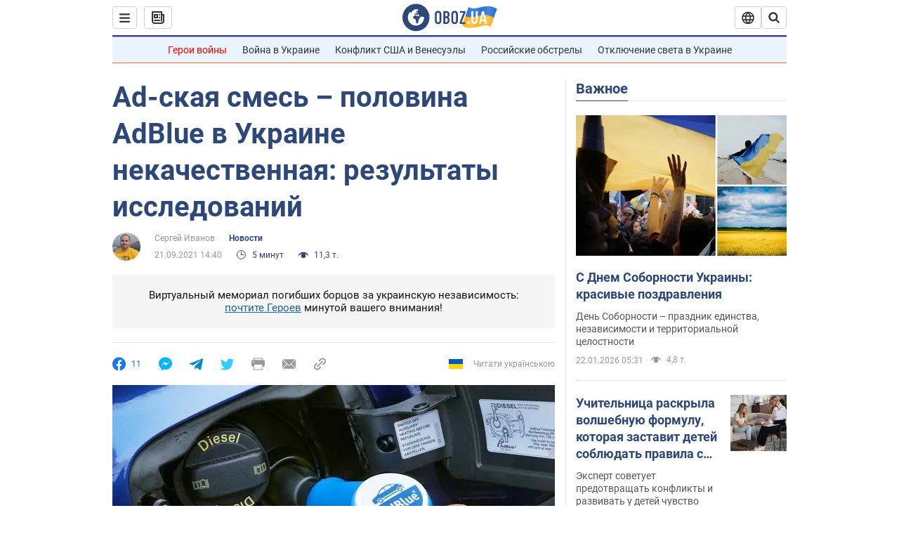

--- FILE ---
content_type: text/html; charset=utf-8
request_url: https://news.obozrevatel.com/auto/news/ad-skaya-smes-polovina-adblue-v-ukraine-nekachestvennaya-rezultatyi-issledovanij.htm
body_size: 29452
content:
<!DOCTYPE html><html lang="ru"><head><meta charSet="utf-8"><meta name="viewport" content="width=device-width, initial-scale=1.0, maximum-scale=1"><link rel="dns-prefetch" href="//securepubads.g.doubleclick.net"><link rel="preconnect" href="//securepubads.g.doubleclick.net"><link rel="dns-prefetch" href="//cm.g.doubleclick.net"><link rel="preconnect" href="//cm.g.doubleclick.net"><link rel="dns-prefetch" href="//gaua.hit.gemius.pl"><link rel="preconnect" href="//gaua.hit.gemius.pl"><link rel="preconnect" href="https://fonts.googleapis.com"><link rel="preconnect" href="https://fonts.gstatic.com" crossOrigin="anonymous"><script type="text/javascript">
                !function(){"use strict";function e(e){var t=!(arguments.length>1&&void 0!==arguments[1])||arguments[1],c=document.createElement("script");c.src=e,t?c.type="module":(c.async=!0,c.type="text/javascript",c.setAttribute("nomodule",""));var n=document.getElementsByTagName("script")[0];n.parentNode.insertBefore(c,n)}!function(t,c){!function(t,c,n){var a,o,r;n.accountId=c,null!==(a=t.marfeel)&&void 0!==a||(t.marfeel={}),null!==(o=(r=t.marfeel).cmd)&&void 0!==o||(r.cmd=[]),t.marfeel.config=n;var i="https://sdk.mrf.io/statics";e("".concat(i,"/marfeel-sdk.js?id=").concat(c),!0),e("".concat(i,"/marfeel-sdk.es5.js?id=").concat(c),!1)}(t,c,arguments.length>2&&void 0!==arguments[2]?arguments[2]:{})}(window,10008,{} /* Config */)}();
                </script><title>Ad-ская смесь – половина AdBlue в Украине некачественная: результаты исследований | Новости | OBOZ.UA</title><meta name="description" content="Эксперты Института потребительских экспертиз провели исследование &quot;мочевины&quot; AdBlue для дизельных авто."><meta name="news_keywords" content="Автоновости Украины, новости, авто, дизтопливо, Институт потребительских экспертиз, Украина"><meta name="OBOZ.UA" content="app-id=431582577, app-argument=https://news.obozrevatel.com/auto/news/ad-skaya-smes-polovina-adblue-v-ukraine-nekachestvennaya-rezultatyi-issledovanij.htm"><link rel="preload" as="image" imageSrcset="https://i.obozrevatel.com/news/2021/9/21/adblue6resize2.jpg?size=972x462 1500w , https://i.obozrevatel.com/news/2021/9/21/adblue6resize2.jpg?size=630x300 1000w" imageSizes="(min-width: 1500px) 100vw  , (max-width: 1499px) 40vw 	, (max-width: 999px) 20vw"><meta name="cXenseParse:obo-author" content="Сергей Иванов"><meta name="cXenseParse:obo-country" content="Украина"><meta name="cXenseParse:obo-facebookReactionNumber" content="11"><meta name="cXenseParse:obo-importance" content="MainFeed"><meta name="cXenseParse:obo-isAdult" content="false"><meta name="cXenseParse:obo-language" content="ru"><meta name="cXenseParse:obo-newsType" content="news"><meta name="cXenseParse:obo-pageType" content="newsFull"><meta name="cXenseParse:obo-platform" content="desktop"><meta name="cXenseParse:obo-сommentsReactionNumber" content="0"><meta name="cXenseParse:taxonomy" content="Авто/Новости"><meta property="cXenseParse:image" content="https://i.obozrevatel.com/news/2021/9/21/adblue6resize2.jpg?size=972x462"><meta name="cXenseParse:articleid" content="2841589"><meta property="og:type" content="article"><meta property="og:title" content="Ad-ская смесь – половина AdBlue в Украине некачественная: результаты исследований"><meta property="og:description" content="Использование сомнительных жидкостей может привести к дорогостящему ремонту"><meta property="og:site_name" content="OBOZ.UA"><meta property="og:image" content="https://i.obozrevatel.com/news/2021/9/21/adblue6resize3.jpg?size=1200x630">									<meta property="og:image:type" content="image/jpg"><meta property="og:image:width" content="1200px"><meta property="og:image:height" content="630px"><meta property="og:url" content="https://news.obozrevatel.com/auto/news/ad-skaya-smes-polovina-adblue-v-ukraine-nekachestvennaya-rezultatyi-issledovanij.htm"><meta property="article:published_time" content="2021-09-21T14:40:00"><meta property="article:modified_time" content="2021-09-21T14:40:00"><meta property="article:author" content="Сергей Иванов"><meta name="twitter:card" content="summary_large_image"><meta name="twitter:title" content="Ad-ская смесь – половина AdBlue в Украине некачественная: результаты исследований"><meta name="twitter:description" content="Использование сомнительных жидкостей может привести к дорогостящему ремонту"><meta name="twitter:image" content="https://i.obozrevatel.com/news/2021/9/21/adblue6resize3.jpg?size=1200x630"><meta name="twitter:site" content="@obozrevatel_ua"><meta name="twitter:dnt" content="on"><meta property="article:section" content="Новости"><link rel="canonical" href="https://news.obozrevatel.com/auto/news/ad-skaya-smes-polovina-adblue-v-ukraine-nekachestvennaya-rezultatyi-issledovanij.htm"><script>if (window.self === window.top) {
                                (document.createElement('IMG')).src =  'https://autocounter.idealmedia.io/1x1.gif?pid=48018' + '&referer=' + encodeURIComponent(window.document.referrer);
                            }</script><link rel="alternate" hrefLang="ru" href="https://news.obozrevatel.com/auto/news/ad-skaya-smes-polovina-adblue-v-ukraine-nekachestvennaya-rezultatyi-issledovanij.htm"><link rel="alternate" hrefLang="uk" href="https://news.obozrevatel.com/ukr/auto/news/ad-ska-sumish-polovina-adblue-v-ukraini-neyakisna-rezultati-doslidzhen.htm"><link rel="alternate" hrefLang="x-default" href="https://news.obozrevatel.com/ukr/auto/news/ad-ska-sumish-polovina-adblue-v-ukraini-neyakisna-rezultati-doslidzhen.htm"><link rel="amphtml" href="https://news.obozrevatel.com/auto/news/ad-skaya-smes-polovina-adblue-v-ukraine-nekachestvennaya-rezultatyi-issledovanij/amp.htm"><script type="application/ld+json">{"@context":"https://schema.org","@type":"BreadcrumbList","itemListElement":[{"@type":"ListItem","position":1,"item":{"@id":"https://news.obozrevatel.com/","name":"OBOZ.UA"}},{"@type":"ListItem","position":2,"item":{"@id":"https://news.obozrevatel.com/auto/","name":"Авто"}},{"@type":"ListItem","position":3,"item":{"@id":"https://news.obozrevatel.com/auto/news/","name":"Новости"}},{"@type":"ListItem","position":4,"item":{"@id":"https://news.obozrevatel.com/auto/news/ad-skaya-smes-polovina-adblue-v-ukraine-nekachestvennaya-rezultatyi-issledovanij.htm","name":"Ad-ская смесь – половина AdBlue в Украине некачественная: результаты исследований"}}]}</script><script type="application/ld+json">{"@context":"https://schema.org","@type":"NewsArticle","mainEntityOfPage":{"@type":"WebPage","@id":"https://news.obozrevatel.com/auto/news/ad-skaya-smes-polovina-adblue-v-ukraine-nekachestvennaya-rezultatyi-issledovanij.htm"},"headline":"Ad-ская смесь – половина AdBlue в Украине некачественная: результаты исследований","description":"Использование сомнительных жидкостей может привести к дорогостящему ремонту","url":"https://news.obozrevatel.com/auto/news/ad-skaya-smes-polovina-adblue-v-ukraine-nekachestvennaya-rezultatyi-issledovanij.htm","image":{"@type":"ImageObject","url":"https://i.obozrevatel.com/news/2021/9/21/adblue6resize3.jpg?size=1944x924"},"datePublished":"2021-09-21T14:40:00+03:00","dateModified":"2021-09-21T14:40:00+03:00","author":[{"@type":"Person","name":"Сергей Иванов","image":"https://i.obozrevatel.com/person/2020/7/29/sergej-ivanov.jpg?size=300x300","description":"Руководитель отдела Авто","url":"https://www.obozrevatel.com/person/sergej-ivanov.htm","sameAs":"https://www.facebook.com/sergii.ivanov.7"}],"publisher":{"@type":"NewsMediaOrganization","name":"OBOZ.UA","alternateName":"Obozrevatel, Obozrevatel News","url":"https://news.obozrevatel.com/","publishingPrinciples":"https://www.obozrevatel.com/editorial.htm","logo":{"@type":"ImageObject","url":"https://cdn.obozrevatel.com/news/img/icons/logo/Logo_Blue_Flag.svg","width":"600","height":"60"}},"articleSection":"Новости","articleBody":"Эксперты Института потребительских экспертиз провели исследование &quot;мочевины&quot; AdBlue для дизельных авто. Половина из проверенных образцов оказались за гранью требований стандартов, и это плохие новости как для автомобилистов так и для жителей украинских городов.\nПочему это важно?\nПовышение экологических стандартов привело к усложнению конструкции транспортных средств, за счет добавления компонентов и систем, позволяющих эти стандарты соблюдать. Для дизельных моторов таким усовершенствованием стало добавление реагента AdBlue, способствующего очистке выхлопных газов до экологических нормы Евро 4 и выше. И если ранее это касалось в основном грузовиков, то теперь такие системы после &quot;дизельгейтов&quot; массово внедряются в легковые авто.\nИменно поэтому в последнее время на заправках массово стали появляться отдельные колонки под &quot;мочевину&quot;. Технологически жидкость довольно проста в производстве (по сравнению, например, с топливом), но здесь очень важны качество компонентов, правильные дозировки и условия хранения. При этом, если реагент сомнительного качества, эта недорогая жидкость способна вывести из строя топливную систему, ремонт которой на дизельных авто может составлять многие тысячи долларов. Кроме того, мы все дышим воздухом, в который из-за не качественных компонентов попадают опасные окислы, что чревато различными заболеваниями.\nКак это работает?\nПринцип действия системы SCR (Selective Catalytic Reduction) основан на химической реакции, при которой раствор карбамида попадает в систему отработанных газов дизельного двигателя, где в присутствии катализатора эта реакция и протекает. В результате вредные для окружающей среды оксиды азота NOx под действием высокой̆ температуры раскладываются на воду и азот.\nНо самое главное, процесс этот настолько автоматизирован, что от водителя всего лишь требуется иногда пополнять запасы специальной жидкости, и выхлоп гарантированно будет чистым. А с учетом того, что расход мочевины составляет около 2-3 литров на 1000 км, то автомобильного бака (обычно от 10 до 20 л) этой жидкости должно хватить на 10-15 тыс. км.\nГде заправить AdBlue?\nСамостоятельно приобрести AdBlue не составит труда. Простейший поисковый запрос в Google на сегодняшний день выдает сотни результатов любых производителей, типов, объемов, и главное – на любой кошелек. Цена составляет около 15-40 грн за литр. В этом случае залить ее придется самостоятельно.\nЕще проще залить требуемый объем AdBlue при очередном посещении на АЗС. Оператор сделает все за вас и останется только оплатить заправленные жидкости. Хотя список АЗС, где оператор действительно понимает, о чем речь пока не велик, при необходимости вы всегда можете позвонить на горячую линию той или иной сети и вам подскажут, где можно дозаправиться AdBlue. Многие игроки топливного рынка уже ввели AdBlue в свой ассортимент. При этом, как правило, на каждой из сетей предлагается один, эксклюзивный, вариант без выбора.\nСамыми крупными украинскими производителями являются завод CrossChem, расположенный в Киевской области в селе Зуровка, и совместное украинско-британское предприятие AZMOL-ВР.\nГруппа БРСМ-Нафта сама производит реагент для продажи в своей сети. Но важно отметить, что этот продукт называется EcoBlue. Он производится по собственным ТУ, и не является запатентованным реагентом AdBlue.\nНа остальных заправках предлагают импорт, в основном из Польши. В исследовании, помимо образцов украинского производства, &quot;под прицел&quot; попали реагенты Noxy (ОККО), Gaschema (Socar) и М-стандарт (Marshall), выпущенных в Польше, Литве и Беларуси соответственно.\nПочти все производители предлагают, как вариант заправки на АЗС, так и покупку AdBlue в канистрах.\nЧистота – залог здоровья\nНо, так как под видом специальной автомобильной жидкости, некоторые производители вполне могут предлагать раствор сельскохозяйственного карбамида, разбавленного простой водой, то это прямой путь к смерти катализатора, а цена нового составляет около 5 тысяч евро. Поэтому заправлять желательно проверенный продукт, ведь иначе экономия может обойтись очень дорого.\nСтоит признать, что по основным параметрам производители стараются уложиться в нормативы. Самими каченными и безопасными для эксплуатации эксперты признали мочевину от AZMOL-ВР и CrossChem. По всем тестируемым параметрам AdBlue этих производителей соответствуют всем нормам ISO 22241.\nСледом за ними идет БРСМ-Нафта, но здесь концентрация натрия превышает допустимую норму более чем в 3 раза, из-за чего качественной ее назвать нельзя. Такие показания могут говорит о том, что при производстве плохо очищают воду, которую используют для реагента, а соли из такой воды могут забить поры катализатора.\nВ образцах от Gaschema и М-стандарт отмечены повышенное значение биурета (карбамилмочевины), что может косвенно указывать на использование низкокачественного сельскохозяйственного сырья. У Gaschema также завышена массовая концентрация альдегидов, магния и натрия, норма которого в 3 раза превышена и у БРСМ-Нафта.\nВсе эти примеси отрицательно повлияют на работу катализатора, что в целом приведет к снижению его эффективности, а впоследствии вся польза от системы очистки отработанных газов и вовсе выйдет из строя утратив свое первоначальное предназначение. При значительном превышении нормы примесей может даже произойти накопление известковых отложений, которые закупорят блок SCR, а впоследствии и всю выхлопную систему. Что особенно актуально, если обратить внимание на массовую концентрацию кальция у Gaschema, здесь она превышает норму в 40 (!) раз.\nВыводы\nСервис дозаправки мочевиной на данный момент пребывает в стадии развития. Покупать ли этот продукт в канистрах или заправлять на ближайшей АЗС, решать автомобилисту. Но к выбору стоит отнестись ответственно. Дорогостоящая выхлопная система вашего автомобиля может перенести 1-2 заправки некачественным реагентом, но если они будут регулярными, то и прослужит она недолго. О соответствии стандартам заявляют все, но как показывает тест, реагенты украинского производства значительно превосходят импортные аналоги, при этом цена значительно дешевле зарубежных визави.\nВажно отметить еще одну проблему. В последнее время распространились, в основном в районах западных границ, &quot;наливайки&quot; контрафактной &quot;мочевины&quot; по бросовой цене. Как правило, это обычная пластиковая бочка возле обочины. Что продают там, экспертам еще предстоит выяснить, но уже сейчас они предупреждают автомобилистов – ни в коем случае на покупать там мочевину, поскольку это может стать фатальной ошибкой.\nКак сообщал ранее OBOZREVATEL, Институт потребительских экспертиз провел исследования автомобильного газа в Украине."}</script><script type="application/ld+json">{"@context":"https://schema.org","@type":"ImageObject","url":"https://i.obozrevatel.com/news/2021/9/21/adblue6resize3.jpg?size=1200x630","contentUrl":"https://i.obozrevatel.com/news/2021/9/21/adblue6resize3.jpg?size=1200x630","width":1200,"height":630,"thumbnailUrl":"https://i.obozrevatel.com/news/2021/9/21/adblue6resize1.jpg?size=375x250","caption":"Некачественная AdBlue приведет к дорогому ремонту","inLanguage":"ru"}</script><script type="application/ld+json">{"@context":"https://schema.org","@type":"Organization","url":"https://www.obozrevatel.com/","logo":"https://cdn.obozrevatel.com/news/img/icons/logo/Logo_Blue_Flag.svg","name":"OBOZ.UA","sameAs":["https://www.facebook.com/obozrevatel","https://m.me/obozrevatel?ref=On-Site%20Subs.FB-plug","https://www.instagram.com/obozrevatel.ua","https://www.pinterest.com/obozrevatel","https://t.me/uaobozrevatel","https://twitter.com/obozrevatel_ua","https://www.youtube.com/channel/UCMlCPwzF9ibXfCTjFF9Ihmg","https://www.youtube.com/channel/UC97O_ce8Rm7rE0hjE82joaA"]}</script><script type="application/ld+json">{"@context":"https://schema.org","@type":"NewsMediaOrganization","name":"OBOZ.UA","legalName":"ТОВ Золота середина","alternateName":"Obozrevatel, Obozrevatel News","url":"https://news.obozrevatel.com/","sameAs":["https://www.facebook.com/obozrevatel","https://m.me/obozrevatel","https://www.instagram.com/obozrevatel.ua","https://www.pinterest.com/obozrevatel","https://x.com/obozrevatel_ua","https://t.me/uaobozrevatel","https://www.youtube.com/channel/UC97O_ce8Rm7rE0hjE82joaA","https://uk.wikipedia.org/wiki/%D0%9E%D0%B1%D0%BE%D0%B7%D1%80%D0%B5%D0%B2%D0%B0%D1%82%D0%B5%D0%BB%D1%8C"],"foundingDate":"2001-04-01","logo":{"@type":"ImageObject","url":"https://cdn.obozrevatel.com/news/img/icons/logo/Logo_Blue_Flag.svg","width":600,"height":60},"address":{"@type":"PostalAddress","streetAddress":"вул. Деревообробна, 7","addressLocality":"Київ","postalCode":"01013","addressCountry":{"@type":"Country","name":"UA"}},"contactPoint":{"@type":"ContactPoint","email":"info@obozrevatel.com","telephone":"+380 (44) 205-44-60","contactType":"customer support","areaServed":"UA","availableLanguage":["uk-UA","ru-UA","en-UA"]},"publishingPrinciples":"https://www.obozrevatel.com/editorial.htm","identifier":{"@type":"PropertyValue","propertyID":"https://kg.google.com","value":"/g/11dfwyk_6t"}}</script><meta name="robots" content="index, follow, max-image-preview:large"><link rel="preload" href="https://fonts.googleapis.com/css2?family=Roboto:ital,wght@0,100..900;1,100..900&display=swap" as="font" type="font/woff2" crossOrigin="anonymous"><link rel="preload" href="https://cdn.obozrevatel.com/news/commons/news.min.css?v=423698818" as="style"><link rel="preload" href="https://securepubads.g.doubleclick.net/tag/js/gpt.js" as="script"><meta name="theme-color" content="#1C629C"><meta property="fb:app_id" content="236629479701279"><meta property="fb:pages" content="145276418816044"><link rel="shortcut icon" href="https://cdn.obozrevatel.com/news/img/favicons/favicon.ico" type="image/x-icon"><link rel="apple-touch-icon" href="https://cdn.obozrevatel.com/news/img/favicons/72x72.png"><link rel="apple-touch-icon" sizes="96x96" href="https://cdn.obozrevatel.com/news/img/favicons/96x96.png"><link rel="apple-touch-icon" sizes="128x128" href="https://cdn.obozrevatel.com/news/img/favicons/128x128.png"><link rel="apple-touch-icon" sizes="144x144" href="https://cdn.obozrevatel.com/news/img/favicons/144x144.png"><link rel="apple-touch-icon-precomposed" href="https://cdn.obozrevatel.com/news/img/favicons/72x72.png"><link rel="apple-touch-icon-precomposed" sizes="96x96" href="https://cdn.obozrevatel.com/news/img/favicons/96x96.png"><link rel="apple-touch-icon-precomposed" sizes="128x128" href="https://cdn.obozrevatel.com/news/img/favicons/128x128.png"><link rel="apple-touch-icon-precomposed" sizes="144x144" href="https://cdn.obozrevatel.com/news/img/favicons/144x144.png"><link rel="manifest" href="/manifest.json"><link rel="chrome-webstore-item" href="https://chrome.google.com/webstore/detail/geeaennekbbdgfnjhnbgafdfjoefhmbb"><link rel="stylesheet" href="https://cdn.obozrevatel.com/news/commons/news.min.css?v=423698818"><script type="application/ld+json">{"@context":"https://schema.org","@type":"WebSite","url":"https://news.obozrevatel.com/","name":"OBOZ.UA","alternateName":"Obozrevatel, Obozrevatel News","inLanguage":"ru","author":{"@type":"NewsMediaOrganization","name":"OBOZ.UA","legalName":"ТОВ Золота середина","url":"https://news.obozrevatel.com/","sameAs":["https://www.facebook.com/obozrevatel","https://m.me/obozrevatel","https://www.instagram.com/obozrevatel.ua","https://www.pinterest.com/obozrevatel","https://x.com/obozrevatel_ua","https://t.me/uaobozrevatel","https://www.youtube.com/channel/UC97O_ce8Rm7rE0hjE82joaA","https://uk.wikipedia.org/wiki/%D0%9E%D0%B1%D0%BE%D0%B7%D1%80%D0%B5%D0%B2%D0%B0%D1%82%D0%B5%D0%BB%D1%8C"],"foundingDate":"2001-04-01","logo":{"@type":"ImageObject","url":"https://cdn.obozrevatel.com/news/img/icons/logo/Logo_Blue_Flag.svg","width":600,"height":60},"address":{"@type":"PostalAddress","streetAddress":"вул. Деревообробна, 7","addressLocality":"Київ","postalCode":"01013","addressCountry":{"@type":"Country","name":"UA"}},"contactPoint":{"@type":"ContactPoint","email":"info@obozrevatel.com","telephone":"+380 (44) 205-44-60","contactType":"customer support","areaServed":"UA","availableLanguage":["uk-UA","ru-UA","en-UA"]},"alternateName":"Obozrevatel, Obozrevatel News"},"publisher":{"@type":"NewsMediaOrganization","name":"OBOZ.UA","legalName":"ТОВ Золота середина","url":"https://news.obozrevatel.com/","sameAs":["https://www.facebook.com/obozrevatel","https://m.me/obozrevatel","https://www.instagram.com/obozrevatel.ua","https://www.pinterest.com/obozrevatel","https://x.com/obozrevatel_ua","https://t.me/uaobozrevatel","https://www.youtube.com/channel/UC97O_ce8Rm7rE0hjE82joaA","https://uk.wikipedia.org/wiki/%D0%9E%D0%B1%D0%BE%D0%B7%D1%80%D0%B5%D0%B2%D0%B0%D1%82%D0%B5%D0%BB%D1%8C"],"foundingDate":"2001-04-01","logo":{"@type":"ImageObject","url":"https://cdn.obozrevatel.com/news/img/icons/logo/Logo_Blue_Flag.svg","width":600,"height":60},"address":{"@type":"PostalAddress","streetAddress":"вул. Деревообробна, 7","addressLocality":"Київ","postalCode":"01013","addressCountry":{"@type":"Country","name":"UA"}},"contactPoint":{"@type":"ContactPoint","email":"info@obozrevatel.com","telephone":"+380 (44) 205-44-60","contactType":"customer support","areaServed":"UA","availableLanguage":["uk-UA","ru-UA","en-UA"]},"alternateName":"Obozrevatel, Obozrevatel News"},"creator":{"@type":"NewsMediaOrganization","name":"OBOZ.UA","legalName":"ТОВ Золота середина","url":"https://news.obozrevatel.com/","sameAs":["https://www.facebook.com/obozrevatel","https://m.me/obozrevatel","https://www.instagram.com/obozrevatel.ua","https://www.pinterest.com/obozrevatel","https://x.com/obozrevatel_ua","https://t.me/uaobozrevatel","https://www.youtube.com/channel/UC97O_ce8Rm7rE0hjE82joaA","https://uk.wikipedia.org/wiki/%D0%9E%D0%B1%D0%BE%D0%B7%D1%80%D0%B5%D0%B2%D0%B0%D1%82%D0%B5%D0%BB%D1%8C"],"foundingDate":"2001-04-01","logo":{"@type":"ImageObject","url":"https://cdn.obozrevatel.com/news/img/icons/logo/Logo_Blue_Flag.svg","width":600,"height":60},"address":{"@type":"PostalAddress","streetAddress":"вул. Деревообробна, 7","addressLocality":"Київ","postalCode":"01013","addressCountry":{"@type":"Country","name":"UA"}},"contactPoint":{"@type":"ContactPoint","email":"info@obozrevatel.com","telephone":"+380 (44) 205-44-60","contactType":"customer support","areaServed":"UA","availableLanguage":["uk-UA","ru-UA","en-UA"]},"alternateName":"Obozrevatel, Obozrevatel News"},"potentialAction":{"@type":"SearchAction","target":{"@type":"EntryPoint","urlTemplate":"https://www.obozrevatel.com/search/"},"query-input":{"@type":"PropertyValueSpecification","valueRequired":"http://schema.org/True","valueName":"search_term_string"}}}</script></head><body class=""><noscript><iframe height="0" width="0" style="display:none;visibility:hidden" src="https://www.googletagmanager.com/ns.html?id=GTM-5ZV62SC"></iframe></noscript><svg display="none"><symbol id="newsFull-facbook-circle" viewBox="0 0 20 20"><path fill-rule="evenodd" clip-rule="evenodd" d="M11.2968 19.9167C16.207 19.2809 20 15.0834 20 10C20 4.47715 15.5228 0 10 0C4.47715 0 0 4.47715 0 10C0 14.9693 3.6247 19.0921 8.37443 19.8685V12.932H6V10.0583H8.37443V7.96117C8.37443 4.52427 10.621 4 11.9178 4C12.5779 4 13.3136 4.10057 13.8123 4.16874C13.8794 4.17791 13.9422 4.1865 14 4.19417V6.64078H12.831C11.516 6.64078 11.2603 7.67638 11.2968 8.19417V10.0583H13.8904L13.4521 12.932H11.2968V19.9167Z" fill="#1778F2"></path></symbol><symbol id="newsFull-facbookMessager" viewBox="0 0 20 20"><path d="M0 9.25917C0 12.1725 1.45339 14.7717 3.72599 16.4692V20L7.13113 18.1317C8.0395 18.3825 9.00204 18.5192 9.99958 18.5192C15.5223 18.5192 20 14.3742 20 9.26C20.0008 4.14583 15.5231 0 10.0004 0C4.47769 0 0 4.145 0 9.25917H0ZM8.94537 6.66583L11.5538 9.38167L16.4599 6.66583L10.993 12.4675L8.44702 9.7525L3.47764 12.4683L8.94537 6.66583Z" fill="#01B6FF"></path></symbol><symbol id="newsFull-clock" viewBox="0 0 16 16"><circle cx="7.5" cy="7.5" r="6" stroke="#2D4878"></circle><rect x="7" y="7" width="4" height="1" fill="#2D4878"></rect><rect x="7" y="8" width="5" height="1" transform="rotate(-90 7 8)" fill="#2D4878"></rect></symbol><symbol id="newsFull-facebookMessanger" viewBox="0 0 20 20"><path d="M0 9.25917C0 12.1725 1.45339 14.7717 3.72599 16.4692V20L7.13113 18.1317C8.0395 18.3825 9.00204 18.5192 9.99958 18.5192C15.5223 18.5192 20 14.3742 20 9.26C20.0008 4.14583 15.5231 0 10.0004 0C4.47769 0 0 4.145 0 9.25917H0ZM8.94537 6.66583L11.5538 9.38167L16.4599 6.66583L10.993 12.4675L8.44702 9.7525L3.47764 12.4683L8.94537 6.66583Z" fill="#01B6FF"></path></symbol><symbol id="newsFull-telegram" viewBox="0 0 20 20"><path d="M0.931254 9.01823L18.668 2.08486C19.4912 1.78334 20.2102 2.28846 19.9435 3.55049L19.945 3.54893L16.925 17.9737C16.7012 18.9963 16.1018 19.245 15.2632 18.7632L10.6642 15.3268L8.44599 17.4934C8.20071 17.7421 7.99376 17.9519 7.51853 17.9519L7.84506 13.2069L16.3685 5.40001C16.7395 5.06896 16.2857 4.88246 15.7967 5.21195L5.2635 11.9355L0.722766 10.4994C-0.262949 10.1823 -0.284411 9.50004 0.931254 9.01823Z" fill="#0088CC"></path></symbol><symbol id="newsFull-twitter" viewBox="0 0 20 20"><path d="M19.9061 4.07991C19.2801 4.3399 18.529 4.59989 17.903 4.72988C18.2786 4.72988 18.6542 4.07991 18.9045 3.81992C19.1549 3.42994 19.4053 3.03995 19.5305 2.51998V2.38998H19.4053C18.7793 2.77997 17.903 3.16995 17.1518 3.29994C17.0266 3.29994 17.0266 3.29994 17.0266 3.29994C16.1911 2.43241 14.9493 2 13.7715 2C12.6197 2 11.3142 2.75883 10.6416 3.68993C10.266 4.2099 10.0156 4.72988 9.89045 5.37985C9.76526 6.02982 9.76526 6.5498 9.89045 7.19977C9.89045 7.32977 9.89045 7.32977 9.76526 7.32977C6.51017 6.80979 3.75587 5.50985 1.50235 2.90996C1.37715 2.77997 1.37715 2.77997 1.25196 2.90996C0.250391 4.46989 0.751174 6.80979 2.00313 8.10973C2.12833 8.23973 2.37872 8.36972 2.50391 8.49972C2.37872 8.49972 1.62754 8.36972 0.876369 7.97974C0.751174 7.97974 0.751174 7.97974 0.751174 8.10973C0.751174 8.23973 0.751174 8.36972 0.751174 8.62971C0.876369 10.1896 2.00313 11.6196 3.38028 12.1396C3.50548 12.2696 3.75587 12.2696 3.88106 12.2696C3.50548 12.3995 3.25509 12.3995 2.37872 12.2696C2.25352 12.2696 2.25352 12.2696 2.25352 12.3995C2.8795 14.3495 4.38185 14.8694 5.50861 15.2594C5.6338 15.2594 5.759 15.2594 6.00939 15.2594C5.6338 15.7794 4.38185 16.2994 3.75587 16.4294C2.62911 17.0793 1.37715 17.2093 0.250391 17.0793C0.125196 17.0793 0 17.0793 0 17.0793V17.2093C0.250391 17.3393 0.500782 17.4693 0.751174 17.5993C1.50235 17.9893 2.25352 18.3793 3.0047 18.5093C7.13615 19.6792 11.7684 18.7693 14.7731 15.6494C17.1518 13.1795 18.0282 9.66967 18.0282 6.28981C18.0282 6.15982 18.1534 6.02982 18.2786 6.02982C18.9045 5.50985 19.4053 4.98987 19.9061 4.3399C20.0313 4.2099 20.0313 4.07991 19.9061 4.07991C20.0313 4.07991 20.0313 4.07991 19.9061 4.07991C20.0313 3.94992 20.0313 4.07991 19.9061 4.07991Z" fill="#33CCFF"></path></symbol><symbol id="newsFull-fax" viewBox="0 0 20 18"><path d="M18 3C17 3 17.8163 3 17 3C17 2.25858 17 1.5 17 1C17 0.5 16.5 0 16 0C15.5 0 4.5 0 4 0C3.5 0 3 0.5 3 1C3 1.5 3 2.25858 3 3C2.18366 3 3 3 2 3C1 3 0 4 0 5C0 6 0 10 0 11C0 12 1 13 2 13C3 13 2.18366 13 3 13C3 14.4175 3 16.5 3 17C3 17.5 3.5 18.0001 4 18C4.5 17.9999 8.07213 17.9999 10.0001 17.9999C11.9281 17.9999 15.5 18 16 18C16.5 18 17 17.5 17 17C17 16.5 17 14.3688 17 13C17.8163 13 17 13 18 13C19 13 20 12 20 11C20 10 20 6 20 5C20 4 19 3 18 3ZM3 7C2.5 7 2 6.5 2 6C2 5.5 2.5 5 3 5C3.5 5 4 5.5 4 6C4 6.5 3.5 7 3 7ZM16 17H4V10H16V17ZM16 3C12.0544 3 7.94559 3 4 3C4 2.53319 4 2.5 4 2C4 1.5 4.5 1 5 1C5.5 1 14.5 1 15 1C15.5 1 16 1.5 16 2C16 2.5 16 2.53322 16 3Z" fill="#999999"></path></symbol><symbol id="newsFull-latter" viewBox="0 0 20 14"><path d="M18.9954 0.264923C18.7023 0.0963867 18.3624 0 18 0H2C1.63317 0 1.28941 0.0987585 0.993848 0.271138L9.28442 8.56171C9.67494 8.95224 10.3081 8.95223 10.6986 8.56171L18.9954 0.264923Z" fill="#999999"></path><path d="M19.7109 0.963659L13.7331 6.9415L19.7538 12.9622C19.9107 12.6767 20 12.3488 20 12V2C20 1.62061 19.8944 1.26589 19.7109 0.963659Z" fill="#999999"></path><path d="M13.0259 7.64861L11.4057 9.26882C10.6247 10.0499 9.35836 10.0499 8.57731 9.26882L6.95711 7.64861L0.921279 13.6844C1.23251 13.8842 1.60273 14 2 14H18C18.3929 14 18.7593 13.8867 19.0684 13.691L13.0259 7.64861Z" fill="#999999"></path><path d="M6.25 6.9415L0.282728 0.974232C0.103193 1.27415 0 1.62503 0 2V12C0 12.3443 0.0870182 12.6683 0.240264 12.9512L6.25 6.9415Z" fill="#999999"></path></symbol><symbol id="newsFull-copy" viewBox="0 0 20 20"><path d="M2.42405 17.576C2.8759 18.0284 3.4127 18.3872 4.00363 18.6315C4.59455 18.8759 5.22794 19.0011 5.8674 19C6.50701 19.0011 7.14054 18.8759 7.73161 18.6315C8.32269 18.3871 8.85967 18.0284 9.31173 17.576L11.378 15.5091C11.7582 15.1288 11.7581 14.5122 11.3778 14.1319C10.9975 13.7515 10.3807 13.7516 10.0004 14.132L7.93439 16.1987C7.38547 16.7451 6.64245 17.0519 5.86789 17.0519C5.09333 17.0519 4.35031 16.7451 3.80139 16.1987C3.25445 15.65 2.94733 14.907 2.94733 14.1323C2.94733 13.3576 3.25445 12.6145 3.80139 12.0659L5.8681 10C6.24857 9.61969 6.24863 9.00293 5.86822 8.62254C5.48794 8.24228 4.87142 8.24222 4.49107 8.62242L2.42405 10.6886C1.51213 11.6027 1 12.8411 1 14.1323C1 15.4234 1.51213 16.6619 2.42405 17.576ZM17.5768 9.31134C18.4882 8.397 19 7.15865 19 5.86766C19 4.57666 18.4882 3.33832 17.5768 2.42398C16.6626 1.5121 15.4241 1 14.1329 1C12.8417 1 11.6032 1.5121 10.6891 2.42398L8.62285 4.49084C8.24261 4.87119 8.24266 5.48777 8.62297 5.86806C9.00335 6.24842 9.62006 6.24836 10.0004 5.86794L12.0664 3.80126C12.6153 3.25482 13.3584 2.94804 14.1329 2.94804C14.9075 2.94804 15.6505 3.25482 16.1994 3.80126C16.7464 4.3499 17.0535 5.09298 17.0535 5.86766C17.0535 6.64234 16.7464 7.38542 16.1994 7.93406L14.1327 9.99994C13.7522 10.3803 13.7522 10.997 14.1326 11.3774C14.5129 11.7577 15.1294 11.7577 15.5097 11.3775L17.5768 9.31134Z" fill="#999999"></path><path d="M7.13604 14.2931C6.7456 14.6836 6.1126 14.6836 5.72205 14.2933L5.70754 14.2788C5.31681 13.8883 5.31672 13.255 5.70733 12.8644L12.8645 5.70738C13.2551 5.31675 13.8885 5.31688 14.279 5.70767L14.2935 5.72218C14.6837 6.11275 14.6836 6.7457 14.2932 7.13611L7.13604 14.2931Z" fill="#999999"></path></symbol></svg><div class="idealmedia"><div id="M473433ScriptRootC1418748"></div></div><div class="page --desktop"><script>var _Oboz_Core_HeaderDropMenu = {"urlRu":"https://news.obozrevatel.com/auto/news/ad-skaya-smes-polovina-adblue-v-ukraine-nekachestvennaya-rezultatyi-issledovanij.htm","urlUa":"https://news.obozrevatel.com/ukr/auto/news/ad-ska-sumish-polovina-adblue-v-ukraini-neyakisna-rezultati-doslidzhen.htm"};var _Oboz_News_pageName = "newsFull";var _Oboz_News_newsFullPageData = {"isAdult":false,"parentSectionCodeName":"auto","sectionCodeName":"news","section":{"ID":130,"ParentID":5,"Parent":{"ID":5,"ParentID":null,"Parent":null,"CodeName":"auto","IsFullTextVisible":false,"Localizations":{"ua":{"IsCustomSeoDescription":true,"IsCustomSeoH1":true,"IsCustomSeoTitle":true,"SeoDescription":"Новини авто онлайн. Автомобільні новини сьогодні. Обозреватель. Останні події, цікаві статті та аналітика подій в Україні та світі.","SeoH1":"Автомобільні новини","SeoTitle":"Новини авто онлайн | Автомобільні новини сьогодні | Обозреватель","Title":"Авто","Url":"https://news.obozrevatel.com/ukr/auto/","Link":null,"FullText":null,"SourceName":null,"TitleForDisplay":null,"TitleForAggregators":null,"BulletsDescription":null,"FullTextList":[],"Description":null,"IsReal":false,"ReadTimeInMinutes":null,"ShortBiography":null,"BirthPlace":null,"MaritalStatus":null,"Phone":null,"Email":null,"Education":null,"Twitter":null,"LinkedIn":null,"Facebook":null,"Instagram":null,"OtherContacts":null,"TitleInGenitiveCase":null},"ru":{"IsCustomSeoDescription":true,"IsCustomSeoH1":true,"IsCustomSeoTitle":true,"SeoDescription":"Новости авто онлайн. Автомобильные новости сегодня. Обозреватель. Горячие темы, интересные статьи и аналитика про события в Украине и мире.","SeoH1":"Авто","SeoTitle":"Новости авто онлайн | Автомобильные новости сегодня | Обозреватель","Title":"Авто","Url":"https://news.obozrevatel.com/auto/","Link":null,"FullText":null,"SourceName":null,"TitleForDisplay":null,"TitleForAggregators":null,"BulletsDescription":null,"FullTextList":[],"Description":null,"IsReal":false,"ReadTimeInMinutes":null,"ShortBiography":null,"BirthPlace":null,"MaritalStatus":null,"Phone":null,"Email":null,"Education":null,"Twitter":null,"LinkedIn":null,"Facebook":null,"Instagram":null,"OtherContacts":null,"TitleInGenitiveCase":null}}},"CodeName":"news","IsFullTextVisible":false,"Localizations":{"ua":{"IsCustomSeoDescription":false,"IsCustomSeoH1":false,"IsCustomSeoTitle":false,"SeoDescription":null,"SeoH1":null,"SeoTitle":null,"Title":"Новини","Url":"https://news.obozrevatel.com/ukr/auto/news/","Link":null,"FullText":null,"SourceName":null,"TitleForDisplay":null,"TitleForAggregators":null,"BulletsDescription":null,"FullTextList":[],"Description":null,"IsReal":false,"ReadTimeInMinutes":null,"ShortBiography":null,"BirthPlace":null,"MaritalStatus":null,"Phone":null,"Email":null,"Education":null,"Twitter":null,"LinkedIn":null,"Facebook":null,"Instagram":null,"OtherContacts":null,"TitleInGenitiveCase":null},"ru":{"IsCustomSeoDescription":false,"IsCustomSeoH1":false,"IsCustomSeoTitle":false,"SeoDescription":null,"SeoH1":null,"SeoTitle":null,"Title":"Новости","Url":"https://news.obozrevatel.com/auto/news/","Link":null,"FullText":null,"SourceName":null,"TitleForDisplay":null,"TitleForAggregators":null,"BulletsDescription":null,"FullTextList":[],"Description":null,"IsReal":false,"ReadTimeInMinutes":null,"ShortBiography":null,"BirthPlace":null,"MaritalStatus":null,"Phone":null,"Email":null,"Education":null,"Twitter":null,"LinkedIn":null,"Facebook":null,"Instagram":null,"OtherContacts":null,"TitleInGenitiveCase":null}}},"cityId":null,"countryId":1,"createUserId":453,"importanceId":6,"newsId":2841589,"flags":[],"personIds":[],"tagIds":[1509,1186,3335,2897],"themeIds":[411],"sectionId":130,"createUserPseudoName":"Сергей Иванов","importanceTitle":"Главная. Лента новостей","mainImage":{"Images":[{"FileUrl":"https://i.obozrevatel.com/news/2021/9/21/adblue6resize.jpg","Format":"square"},{"FileUrl":"https://i.obozrevatel.com/news/2021/9/21/adblue6resize1.jpg","Format":"horizontal"},{"FileUrl":"https://i.obozrevatel.com/news/2021/9/21/adblue6resize2.jpg","Format":"thin"},{"FileUrl":"https://i.obozrevatel.com/news/2021/9/21/adblue6resize3.jpg","Format":"social"}],"Localizations":{"ua":{"Alt":null,"Description":"Неякісна AdBlue призведе до дорогого ремонту","SourceName":"motor.es"},"ru":{"Alt":null,"Description":"Некачественная AdBlue приведет к дорогому ремонту","SourceName":"motor.es"}}},"publishDate":"2021-09-21T14:40:00","isPublished":true};var _Oboz_News_analyticsPageData = {"domain":"news.obozrevatel.com","url":"https://news.obozrevatel.com/auto/news/ad-skaya-smes-polovina-adblue-v-ukraine-nekachestvennaya-rezultatyi-issledovanij.htm","isAdult":false,"newsId":2841589,"newsTitle":"Ad-ская смесь – половина AdBlue в Украине некачественная: результаты исследований","section":"Авто","subsection":"Новости","pageType":"newsFull","newsType":"news","platform":"desktop","language":"ru","city":null,"country":"Украина","tags":["новости","авто","дизтопливо","Институт потребительских экспертиз"],"themes":["Автоновости Украины"],"persons":[],"authors":["Сергей Иванов"],"importance":"MainFeed","publishDate":"2021-09-21T14:40:00","сommentsReactionNumber":0,"facebookReactionNumber":11,"totalBannerCount":7,"variation":"A","taggedAuthor":["Сергей Иванов"],"headlineTags":[]};</script><svg style="height: 0; width: 0; position: absolute; visibility: hidden"><defs><linearGradient id="paint0_linear_12387_16706" x1="131.798" y1="17.1402" x2="91.5905" y2="10.3877" gradientUnits="userSpaceOnUse"><stop stop-color="#2B74D3"></stop><stop offset="0.239583" stop-color="#4A85D3"></stop><stop offset="0.463542" stop-color="#2B74D3"></stop><stop offset="0.75" stop-color="#4A85D3"></stop><stop offset="1" stop-color="#2B74D3"></stop></linearGradient><linearGradient id="paint1_linear_12387_16706" x1="129.203" y1="28.4966" x2="89.6089" y2="22.051" gradientUnits="userSpaceOnUse"><stop stop-color="#FFB117"></stop><stop offset="0.218037" stop-color="#FDC453"></stop><stop offset="0.468388" stop-color="#FFB117"></stop><stop offset="0.741921" stop-color="#FDC453"></stop><stop offset="1" stop-color="#FFB117"></stop></linearGradient></defs></svg><svg display="none"><symbol id="icon-newspaper" viewBox="0 0 18 18"><path fill-rule="evenodd" clip-rule="evenodd" d="M0 1C0 0.447715 0.447715 0 1 0H14C14.5523 0 15 0.447715 15 1V4H17C17.5523 4 18 4.44772 18 5V14C18 16.2091 16.2091 18 14 18H4C1.79086 18 0 16.2091 0 14V1ZM15 6V14C15 14.5523 14.5523 15 14 15C13.4477 15 13 14.5523 13 14V2H2V14C2 15.1046 2.89543 16 4 16H14C15.1046 16 16 15.1046 16 14V6H15Z" fill="#333333"></path><path fill-rule="evenodd" clip-rule="evenodd" d="M5 6V8H7V6H5ZM4 4C3.44772 4 3 4.44772 3 5V9C3 9.55228 3.44772 10 4 10H8C8.55228 10 9 9.55228 9 9V5C9 4.44772 8.55228 4 8 4H4Z" fill="#333333"></path><path d="M10 5C10 4.44772 10.4477 4 11 4C11.5523 4 12 4.44772 12 5C12 5.55228 11.5523 6 11 6C10.4477 6 10 5.55228 10 5Z" fill="#333333"></path><path d="M10 9C10 8.44772 10.4477 8 11 8C11.5523 8 12 8.44772 12 9C12 9.55228 11.5523 10 11 10C10.4477 10 10 9.55228 10 9Z" fill="#333333"></path><path d="M3 13C3 12.4477 3.44772 12 4 12H11C11.5523 12 12 12.4477 12 13C12 13.5523 11.5523 14 11 14H4C3.44772 14 3 13.5523 3 13Z" fill="#333333"></path></symbol><symbol id="icon-fullLogo-oboz" viewBox="0 0 136 40"><path fill-rule="evenodd" clip-rule="evenodd" d="M131.104 20.2371L135.658 7.73113C135.688 7.57495 135.603 7.41871 135.457 7.356C129.08 4.61819 125.19 1.70093 109.414 6.02562C101.972 8.06579 96.8882 6.08989 95.4304 5.39264C95.2178 5.29095 94.9557 5.41694 94.9136 5.64881L90.3627 18.6748C96.9088 22.144 102.431 23.7621 118.156 19.4515C122.124 18.3637 127.176 18.6652 131.104 20.2371Z" fill="url(#paint0_linear_12387_16706)"></path><path fill-rule="evenodd" clip-rule="evenodd" d="M126.247 32.6665C126.446 32.7408 126.667 32.6201 126.706 32.4112L131.234 20.0408C124.705 17.2731 120.923 14.2215 104.94 18.6029C96.0509 21.0397 90.5298 18.0609 90.5298 18.0609L85.8343 31.2079C85.8106 31.3512 85.8822 31.4942 86.0107 31.5617C92.4584 34.9476 97.7923 36.2917 113.343 32.0287C117.184 30.976 122.377 31.2245 126.247 32.6665Z" fill="url(#paint1_linear_12387_16706)"></path><path d="M20.2915 0.526367C9.68855 0.526367 1.05078 9.17004 1.05078 19.8827C1.05078 30.5953 9.68855 39.239 20.2915 39.239C30.9402 39.239 39.5323 30.5493 39.5323 19.8827C39.578 9.17004 30.9402 0.526367 20.2915 0.526367ZM31.8085 20.3884C31.4886 26.5493 26.4613 31.4229 20.2458 31.4229C13.8475 31.4229 8.68309 26.2275 8.68309 19.7907C8.68309 17.262 9.46003 14.9172 10.8311 13.0321C11.4252 12.2045 12.2479 12.1126 12.4764 12.1585C12.4764 12.1585 12.5678 12.3425 12.7049 12.6643C12.842 12.9861 13.0248 13.17 13.2533 13.17C13.5733 13.17 13.8475 12.8482 14.1217 12.2045C14.4416 11.3769 14.8529 10.8252 15.2185 10.5034C15.6299 10.1815 15.9955 9.95165 16.4068 9.81372C16.5439 9.76774 16.681 9.76774 16.8181 9.72177C17.0009 9.67579 17.138 9.58384 17.138 9.49188C17.138 9.262 17.0466 9.07809 16.8181 8.89418C17.7779 8.48039 19.0118 8.2505 20.4743 8.2505C21.7997 8.2505 22.5309 8.43441 22.5309 8.43441C23.5364 8.71027 24.2676 9.17004 24.2219 9.49188C24.1762 9.81372 23.7192 9.99763 23.2165 9.90567C22.7137 9.81372 21.8454 10.2275 21.297 10.7333C20.7485 11.239 20.3829 11.8827 20.4743 12.1126C20.5657 12.3425 20.7942 12.6183 20.8856 12.6183C21.0228 12.6643 21.1599 12.8022 21.2513 12.9402C21.3427 13.0781 21.5255 13.1241 21.6169 13.0321C21.754 12.9402 21.8454 12.7103 21.7997 12.4344C21.7997 12.2045 22.0282 11.7907 22.3481 11.5608C22.668 11.331 22.8966 11.4689 22.8966 11.8827C22.8966 12.2965 22.7137 12.8482 22.4852 13.0781C22.3024 13.3539 21.754 13.7218 21.297 13.9057C20.8399 14.0896 19.4232 13.8597 19.0576 14.3654C18.829 14.6873 19.5603 15.0091 19.1033 15.239C18.829 15.3769 18.5091 15.239 18.372 15.5149C18.2349 15.7907 18.1435 16.2965 18.372 16.4804C18.6462 16.7562 19.4689 16.3884 19.5146 16.0666C19.5603 15.6988 19.8802 15.6988 20.1087 15.7448C20.3372 15.7907 20.6571 15.6988 20.7942 15.5608C20.9314 15.4229 21.2513 15.4229 21.4341 15.5608C21.6169 15.6988 21.8911 16.0206 21.9368 16.2965C22.0282 16.5264 22.0739 16.7103 21.754 16.8942C21.6169 16.9861 21.6626 17.1241 21.7997 17.17C21.9368 17.262 22.3481 17.216 22.4852 17.1241C22.6223 17.0321 22.7137 16.7562 22.7594 16.6183C22.8052 16.4804 23.0337 16.5723 23.1708 16.5264C23.3079 16.4344 23.2165 16.3884 23.0337 16.1126C22.8052 15.8367 22.3938 15.7448 22.3481 15.239C22.3024 15.0551 22.7594 15.0091 23.2165 15.0091C23.6278 15.0091 24.0848 15.4689 24.1762 16.0206C24.2676 16.5723 24.4961 16.9861 24.679 16.9861C24.8618 16.9861 24.8618 17.9057 24.5418 17.9976C24.2219 18.0896 23.4907 18.1356 22.8966 17.9517C21.8454 17.6758 20.6114 17.3999 20.2458 17.354C19.8345 17.308 19.5146 16.9861 19.1947 16.9402C18.5548 16.8482 17.7779 17.5379 17.7779 17.5379C16.9552 17.8137 16.4068 18.4114 16.2697 18.9172C16.1783 19.4229 16.224 20.1585 16.3611 20.5264C16.4982 20.8942 17.138 21.308 17.7322 21.4459C18.3263 21.5838 19.2404 22.3195 19.7888 23.1011C20.2001 24.7562 20.3829 26.1356 20.3829 26.1356C20.52 27.193 20.8399 28.2045 21.1599 28.3884C21.4798 28.6183 22.8509 28.2965 23.3079 27.3769C23.8106 26.4574 23.6278 23.9746 23.7649 23.4689C23.902 23.0091 25.2731 21.9517 25.3645 21.4919C25.4559 21.0781 25.2731 20.4804 25.2731 20.4804C24.8618 19.5149 24.5875 18.6873 24.679 18.6413C24.7704 18.5953 25.0446 19.0091 25.2731 19.6068C25.5016 20.1585 26.0957 20.5264 26.507 20.3425C26.9641 20.1585 27.0098 19.5149 26.6899 18.8252C27.741 18.7333 28.7922 18.7333 29.7062 18.8252C30.6203 18.9172 31.3972 19.285 31.58 19.4689C31.8085 20.0666 31.8085 20.3884 31.8085 20.3884Z" fill="#2D4878"></path><path d="M47.2578 15.5148C47.2578 14.1355 47.3492 12.8022 48.6289 11.6068C49.4058 10.8711 50.457 10.4114 51.8281 10.4114C53.1991 10.4114 54.2503 10.8711 55.0272 11.6068C56.2612 12.8022 56.3983 14.1355 56.3983 15.5148V24.2045C56.3983 25.5838 56.3069 26.9171 55.0272 28.1125C54.2503 28.8482 53.1991 29.3079 51.8281 29.3079C50.457 29.3079 49.4058 28.8482 48.6289 28.1125C47.3949 26.9171 47.2578 25.5838 47.2578 24.2045V15.5148ZM53.7933 15.147C53.7933 14.5953 53.7476 14.0436 53.2448 13.5378C52.9706 13.262 52.4679 13.0321 51.8281 13.0321C51.1882 13.0321 50.7312 13.262 50.4113 13.5378C49.9086 14.0436 49.8629 14.5953 49.8629 15.147V24.6183C49.8629 25.17 49.9086 25.7217 50.4113 26.2275C50.6855 26.5033 51.1882 26.7332 51.8281 26.7332C52.4679 26.7332 52.9249 26.5033 53.2448 26.2275C53.7476 25.7217 53.7933 25.17 53.7933 24.6183V15.147Z" fill="#2D4878"></path><path d="M62.8878 10.6873C63.6648 10.6873 65.173 10.7792 66.3155 11.5608C67.9608 12.7562 67.9608 14.6873 67.9608 15.7907C67.9608 16.9861 67.8694 17.8137 67.1839 18.6413C66.864 19.0551 66.4526 19.3309 66.1784 19.4689C66.864 19.7907 67.1839 20.2505 67.4124 20.6183C67.9151 21.5378 67.9151 22.0436 67.9151 22.9171V24.2964C67.9151 25.0781 67.9151 26.9631 66.3612 28.1125C65.7671 28.5723 64.8073 28.9861 63.2535 28.9861H59.2773V10.6873H62.8878ZM61.9738 18.3194H63.2078C64.0761 18.3194 64.6245 17.9516 64.853 17.6298C65.173 17.262 65.3558 16.6183 65.3558 16.0666V14.9631C65.3558 14.5033 65.1273 14.0436 64.853 13.7217C64.5331 13.3999 64.0304 13.124 63.1621 13.124H61.9281V18.3194H61.9738ZM61.9738 26.6873H63.1621C63.5734 26.6873 64.396 26.6413 64.9445 25.8597C65.4015 25.262 65.4015 24.2964 65.4015 24.0206V23.147C65.4015 22.2735 65.2644 21.6298 64.7159 21.124C64.3046 20.8022 63.8933 20.6643 63.3449 20.6643H62.0195V26.6873H61.9738Z" fill="#2D4878"></path><path d="M70.7461 15.5148C70.7461 14.1355 70.8375 12.8022 72.1172 11.6068C72.8941 10.8711 73.9453 10.4114 75.3163 10.4114C76.6874 10.4114 77.7386 10.8711 78.5155 11.6068C79.7495 12.8022 79.8866 14.1355 79.8866 15.5148V24.2045C79.8866 25.5838 79.7952 26.9171 78.5155 28.1125C77.7386 28.8482 76.6874 29.3079 75.3163 29.3079C73.9453 29.3079 72.8941 28.8482 72.1172 28.1125C70.8832 26.9171 70.7461 25.5838 70.7461 24.2045V15.5148ZM77.2816 15.147C77.2816 14.5953 77.2359 14.0436 76.7331 13.5378C76.4589 13.262 75.9562 13.0321 75.3163 13.0321C74.6765 13.0321 74.2195 13.262 73.8996 13.5378C73.3968 14.0436 73.3511 14.5953 73.3511 15.147V24.6183C73.3511 25.17 73.3968 25.7217 73.8996 26.2275C74.1738 26.5033 74.6765 26.7332 75.3163 26.7332C75.9562 26.7332 76.4132 26.5033 76.7331 26.2275C77.2359 25.7217 77.2816 25.17 77.2816 24.6183V15.147Z" fill="#2D4878"></path><path d="M90.7186 10.6873V12.7102L85.2343 26.6873H90.5815V29.0321H82.4922V26.7332L87.8394 13.0781H82.8578V10.7332H90.7186V10.6873Z" fill="#2D4878"></path><path d="M96.467 28.7466H93.332V25.6596H96.467V28.7466Z" fill="white"></path><path d="M108.258 24.3545C108.258 25.6931 107.842 26.789 107.009 27.6423C106.143 28.5124 105.021 28.9474 103.645 28.9474C102.251 28.9474 101.121 28.5124 100.255 27.6423C99.4222 26.789 99.0059 25.6931 99.0059 24.3545V10.8772H101.861V24.5051C101.861 25.1242 102.03 25.6011 102.37 25.9357C102.71 26.2536 103.135 26.4125 103.645 26.4125C104.154 26.4125 104.571 26.2536 104.894 25.9357C105.233 25.6011 105.403 25.1242 105.403 24.5051V10.8772H108.258V24.3545Z" fill="white"></path><path d="M121.402 28.7466H118.42L117.681 25.2079H113.475L112.762 28.7466H109.754L114.215 10.8772H116.993L121.402 28.7466ZM117.146 22.673L115.591 15.194L114.036 22.673H117.146Z" fill="white"></path></symbol><symbol id="icon-rss" viewBox="0 0 20 20" fill="currentColor"><circle cx="5" cy="15" r="2"></circle><path fill-rule="evenodd" clip-rule="evenodd" d="M3 9C3 8.44772 3.44772 8 4 8C8.55228 8 12 11.4477 12 16C12 16.5523 11.5523 17 11 17C10.4477 17 10 16.5523 10 16C10 12.5523 7.44772 10 4 10C3.44772 10 3 9.55228 3 9Z"></path><path fill-rule="evenodd" clip-rule="evenodd" d="M3 4C3 3.44772 3.44772 3 4 3C11.5523 3 17 8.44772 17 16C17 16.5523 16.5523 17 16 17C15.4477 17 15 16.5523 15 16C15 9.55228 10.4477 5 4 5C3.44772 5 3 4.55228 3 4Z"></path></symbol><symbol id="icon-logo-youtube" viewBox="0 0 20 20"><path d="M19 7.99982C19 7.79982 19 7.59982 19 7.39982C18.9 6.49982 18.8 5.49982 18.2 4.79982C17.7 4.19982 16.9 4.09982 16.1 3.99982C15.2 3.89982 14.2 3.79982 13.2 3.79982C11.3 3.69982 9.29999 3.79982 7.39999 3.79982C6.39999 3.79982 5.39999 3.79982 4.39999 3.89982C3.29999 3.99982 1.99999 4.19982 1.49999 5.39982C0.899994 6.39982 0.999994 7.79982 0.999994 8.99982C0.999994 9.99982 0.999994 11.0998 0.999994 12.0998C1.09999 13.3998 1.09999 15.1998 2.59999 15.7998C3.39999 16.0998 4.29999 16.1998 5.19999 16.1998C6.09999 16.2998 6.99999 16.2998 7.89999 16.2998C9.79999 16.2998 11.6 16.2998 13.5 16.1998C14.8 16.1998 16.1 16.1998 17.4 15.6998C18.5 15.2998 18.8 14.1998 18.9 13.1998C19 12.1998 19 11.1998 19 10.1998C19 9.49982 19 8.79982 19 7.99982Z" fill="currentColor"></path><path d="M12.7 10.0002C11.1 9.1002 9.6 8.1002 8 7.2002C8 9.1002 8 10.9002 8 12.7002C9.6 11.8002 11.1 10.9002 12.7 10.0002Z" fill="white"></path></symbol><symbol id="icon-logo-facebook" viewBox="0 0 20 20"><path fill-rule="evenodd" clip-rule="evenodd" d="M7.80001 10.1V17.8C7.80001 17.9 7.90001 18 8.00001 18H10.9C11 18 11.1 17.9 11.1 17.8V9.9H13.2C13.3 9.9 13.4 9.8 13.4 9.7L13.6 7.3C13.6 7.2 13.5 7.1 13.4 7.1H11.1V5.5C11.1 5.1 11.4 4.8 11.8 4.8H13.4C13.5 4.8 13.6 4.7 13.6 4.6V2.2C13.6 2.1 13.5 2 13.4 2H10.7C9.10001 2 7.80001 3.3 7.80001 4.9V7.2H6.40001C6.30001 7.2 6.20001 7.3 6.20001 7.4V9.8C6.20001 9.9 6.30001 10 6.40001 10H7.80001V10.1Z" fill="currentColor"></path></symbol></svg><header class="headerSticky"><div class="headerSticky_inner"><div class="headerSticky_left"><div class="menu"><button class="menu_btn"><svg class="menu_icon --close" width="22" height="22" viewBox="0 0 22 22" fill="none" xmlns="http://www.w3.org/2000/svg"><path fill="#333333" fill-rule="evenodd" clip-rule="evenodd" d="M3.93061 15.9514C3.34483 16.5372 3.34483 17.4869 3.93061 18.0727C4.5164 18.6585 5.46615 18.6585 6.05193 18.0727L11.0017 13.123L15.9514 18.0727C16.5372 18.6585 17.487 18.6585 18.0728 18.0727C18.6586 17.4869 18.6586 16.5372 18.0728 15.9514L13.123 11.0016L18.0727 6.05187C18.6585 5.46608 18.6585 4.51634 18.0727 3.93055C17.487 3.34476 16.5372 3.34476 15.9514 3.93055L11.0017 8.88031L6.05195 3.9306C5.46616 3.34481 4.51642 3.34481 3.93063 3.9306C3.34484 4.51638 3.34484 5.46613 3.93063 6.05192L8.88035 11.0016L3.93061 15.9514Z"></path></svg><svg class="menu_icon" width="20" height="17" viewBox="0 0 20 17" fill="none" xmlns="http://www.w3.org/2000/svg"><path fill="#333333" fill-rule="evenodd" clip-rule="evenodd" d="M0 1.5C0 0.671573 0.671573 0 1.5 0H18.5C19.3284 0 20 0.671573 20 1.5C20 2.32843 19.3284 3 18.5 3H1.5C0.671573 3 0 2.32843 0 1.5ZM0 8.5C0 7.67157 0.671573 7 1.5 7H18.5C19.3284 7 20 7.67157 20 8.5C20 9.32843 19.3284 10 18.5 10H1.5C0.671573 10 0 9.32843 0 8.5ZM1.5 14C0.671573 14 0 14.6716 0 15.5C0 16.3284 0.671573 17 1.5 17H18.5C19.3284 17 20 16.3284 20 15.5C20 14.6716 19.3284 14 18.5 14H1.5Z"></path></svg></button></div><a class="newsBtn" href="https://www.obozrevatel.com/main-item/22-01-2026.htm"><div class="icon --icon-newspaper newsBtn_icon"><svg xmlns="http://www.w3.org/2000/svg" version="1.1" preserveAspectRatio="xMinYMin" fill="none" height="18" width="18"><use href="#icon-newspaper"></use></svg></div></a></div><a href="https://www.obozrevatel.com/rus/" class="headerSticky_logo"><div class="icon --icon-fullLogo-oboz headerTopLine_logoImg"><svg xmlns="http://www.w3.org/2000/svg" version="1.1" preserveAspectRatio="xMinYMin" fill="none" height="40" width="136"><use href="#icon-fullLogo-oboz"></use></svg></div></a><div class="headerSticky_right"><div class="headerLangSwitcher undefined"><div class="headerLangSwitcher_btn"><svg width="18" height="18" viewBox="0 0 18 18" fill="none" xmlns="http://www.w3.org/2000/svg"><g clip-path="url(#clip0_11376_34979)"><path d="M16.5556 6.86437C16.0079 5.29719 14.9865 3.93908 13.6328 2.97814C12.2791 2.0172 10.6601 1.50098 9 1.50098C7.3399 1.50098 5.72088 2.0172 4.36718 2.97814C3.01347 3.93908 1.99207 5.29719 1.44445 6.86437M16.5556 6.86437C16.8436 7.68925 17 8.57636 17 9.49992C17.001 10.3975 16.8507 11.2888 16.5556 12.1364M16.5556 6.86437H1.44445M1.44445 6.86437C1.14934 7.71169 0.999092 8.60268 1 9.49992C0.999043 10.3975 1.14929 11.2887 1.44445 12.1364M16.5556 12.1364C16.0079 13.7035 14.9865 15.0616 13.6328 16.0226C12.2791 16.9835 10.6601 17.4998 9 17.4998C7.3399 17.4998 5.72088 16.9835 4.36718 16.0226C3.01347 15.0616 1.99207 13.7035 1.44445 12.1364M16.5556 12.1364H1.44445" stroke="#333333" stroke-width="1.66667" stroke-linecap="round" stroke-linejoin="round"></path><path d="M9.00083 17.5C13.4186 13.0822 13.4186 5.91778 9.00083 1.5C4.58306 5.91778 4.58306 13.0822 9.00083 17.5Z" stroke="#333333" stroke-width="1.66667" stroke-linecap="round" stroke-linejoin="round"></path></g><defs><clipPath id="clip0_11376_34979"><rect width="18" height="18" fill="white" transform="translate(0 0.5)"></rect></clipPath></defs></svg></div><div class="headerLangSwitcher_list"><div class="headerLangSwitcher_item "><a href="https://news.obozrevatel.com/ukr/auto/news/ad-ska-sumish-polovina-adblue-v-ukraini-neyakisna-rezultati-doslidzhen.htm" class="headerLangSwitcher_link" data-langCode="uk"></a><span class="headerLangSwitcher_title">Українська</span><span class="headerLangSwitcher_titleSmall">УКР</span></div><div class="headerLangSwitcher_item --active"><a href="https://news.obozrevatel.com/auto/news/ad-skaya-smes-polovina-adblue-v-ukraine-nekachestvennaya-rezultatyi-issledovanij.htm" class="headerLangSwitcher_link" data-langCode="ru"></a><span class="headerLangSwitcher_title">русский</span><span class="headerLangSwitcher_titleSmall">РУС</span></div></div></div><nav class="headerSearch" data-project="news"><form class="headerSearch_form"><input class="headerSearch_input" type="search" name="search" placeholder="Поиск по новостям и публикациям" autoComplete="off" aria-label="Пошуковий рядок" disabled="true"><button class="headerSearch_btn" type="submit"><img class="headerSearch_icon" src="https://cdn.obozrevatel.com/core/img/icons/common/search-grey-dark.svg" alt="" aria-hidden="true"></button><button class="headerSearch_btn --close" type="button"><img class="headerSearch_icon" src="https://cdn.obozrevatel.com/core/img/icons/common/close-rounded-bold-grey-dark.svg" alt="" aria-hidden="true"></button></form></nav></div></div></header><nav class="themeLine --mobileHide --offsetTop"><ul class="themeLine_list"><li class="themeLine_item"><a class="themeLine_link" href="https://warheroes.obozrevatel.com/#content/">Герои войны</a></li><li class="themeLine_item"><a class="themeLine_link" href="https://www.obozrevatel.com/topic/vojna-v-ukraine-2022/">Война в Украине</a></li><li class="themeLine_item"><a class="themeLine_link" href="https://www.obozrevatel.com/topic/konflikt-ssha-s-venesueloj/">Конфликт США и Венесуэлы</a></li><li class="themeLine_item"><a class="themeLine_link" href="https://www.obozrevatel.com/topic/rossijskie-obstrelyi/">Российские обстрелы</a></li><li class="themeLine_item"><a class="themeLine_link" href="https://www.obozrevatel.com/topic/otklyuchenie-elektrichestva-v-ukraine/">Отключение света в Украине</a></li></ul></nav><div class="sectionRow --newsFullView"><div class="page_leftCol"><div class="sectionBlock --newsFull"><main class="newsFull" data-url="https://news.obozrevatel.com/auto/news/ad-skaya-smes-polovina-adblue-v-ukraine-nekachestvennaya-rezultatyi-issledovanij.htm" data-news-id="2841589" data-title="Ad-ская смесь – половина AdBlue в Украине некачественная: результаты исследований | Новости | OBOZ.UA" data-published="true"><header class="newsFull_header"><h1>Ad-ская смесь – половина AdBlue в Украине некачественная: результаты исследований</h1><div class="newsFull_header_infoItems --avatar"><div class="newsFull_header_infoItemsTop"><div class="author"><div class="author_imgWrap"><a href="https://www.obozrevatel.com/person/sergej-ivanov.htm"><img class="lazyImg author_img" style="min-height: 40px;" alt="Сергей Иванов" src="https://i.obozrevatel.com/person/2020/7/29/sergej-ivanov.jpg?size=40x40" srcSet="https://i.obozrevatel.com/person/2020/7/29/sergej-ivanov.jpg?size=40x40 1x 						, https://i.obozrevatel.com/person/2020/7/29/sergej-ivanov.jpg?size=80x80 2x 						, https://i.obozrevatel.com/person/2020/7/29/sergej-ivanov.jpg?size=180x180 3x" sizes="(min-width: 1500px) 100vw 				, (max-width: 1499px) 40vw 				, (max-width: 999px) 20vw" loading="lazy"></a></div><a class="author_name" rel="author" href="https://www.obozrevatel.com/person/sergej-ivanov.htm">Сергей Иванов</a></div><a class="sectionLabel" href="https://news.obozrevatel.com/auto/news/">Новости</a></div><div class="newsFull_header_infoItemsBottom"><footer><time class="time" dateTime="2021-09-21T14:40:00" title="21.09.2021 14:40"><span class="time_value">21.09.2021 14:40</span></time><div class="timeToRead"><div class="icon --icon-clock timeToRead_clockIcon"><svg xmlns="http://www.w3.org/2000/svg" version="1.1" preserveAspectRatio="xMinYMin" fill="none" height="16" width="16"><use href="#newsFull-clock"></use></svg></div><span class="timeToRead_value">5 минут</span></div><div class="reaction"><div class="reaction_item --topView"><div class="icon --icon-views reaction_icon --blue"><svg xmlns="http://www.w3.org/2000/svg" version="1.1" preserveAspectRatio="xMinYMin" fill="none" height="16" width="16"><use href="#common-views"></use></svg></div><span class="reaction_value"> 11,3 т. </span></div></div></footer></div></div><aside class="verifiedInfo"><p class="verifiedInfo_desc"><span>Виртуальный мемориал погибших борцов за украинскую независимость: <a class="verifiedInfo_link" href="https://warheroes.obozrevatel.com/">почтите Героев</a> минутой вашего внимания!</span></p></aside></header><footer class="newsFull_socials"><div class="newsFull_socialItems"><a class="social_item" href="https://www.facebook.com/sharer.php?u=https://news.obozrevatel.com/auto/news/ad-skaya-smes-polovina-adblue-v-ukraine-nekachestvennaya-rezultatyi-issledovanij.htm" target="_blank" rel="noopener"><div class="icon --icon-facbook-circle social_itemIcon"><svg xmlns="http://www.w3.org/2000/svg" version="1.1" preserveAspectRatio="xMinYMin" fill="none" height="20" width="20"><use href="#newsFull-facbook-circle"></use></svg></div><span class="social_item_valueFacebook">11</span></a><a class="social_item" href="https://www.facebook.com/dialog/send?display=popup&link=https://news.obozrevatel.com/auto/news/ad-skaya-smes-polovina-adblue-v-ukraine-nekachestvennaya-rezultatyi-issledovanij.htm&redirect_uri=https://news.obozrevatel.com/auto/news/ad-skaya-smes-polovina-adblue-v-ukraine-nekachestvennaya-rezultatyi-issledovanij.htm" target="_blank" rel="noopener"><div class="icon --icon-facebookMessanger social_itemIcon"><svg xmlns="http://www.w3.org/2000/svg" version="1.1" preserveAspectRatio="xMinYMin" fill="none" height="20" width="20"><use href="#newsFull-facebookMessanger"></use></svg></div></a><a class="social_item" href="https://telegram.me/share/url?url=https://news.obozrevatel.com/auto/news/ad-skaya-smes-polovina-adblue-v-ukraine-nekachestvennaya-rezultatyi-issledovanij.htm&text=Ad-ская смесь – половина AdBlue в Украине некачественная: результаты исследований" target="_blank" rel="noopener"><div class="icon --icon-telegram social_itemIcon"><svg xmlns="http://www.w3.org/2000/svg" version="1.1" preserveAspectRatio="xMinYMin" fill="none" height="20" width="20"><use href="#newsFull-telegram"></use></svg></div></a><a class="social_item" href="https://twitter.com/intent/tweet?url=https://news.obozrevatel.com/auto/news/ad-skaya-smes-polovina-adblue-v-ukraine-nekachestvennaya-rezultatyi-issledovanij.htm" target="_blank" rel="noopener"><div class="icon --icon-twitter social_itemIcon"><svg xmlns="http://www.w3.org/2000/svg" version="1.1" preserveAspectRatio="xMinYMin" fill="none" height="20" width="20"><use href="#newsFull-twitter"></use></svg></div></a><button class="social_item social_itemPrint"><div class="icon --icon-fax social_itemIcon"><svg xmlns="http://www.w3.org/2000/svg" version="1.1" preserveAspectRatio="xMinYMin" fill="none" height="20" width="20"><use href="#newsFull-fax"></use></svg></div></button><a class="social_item social_itemLetter" href="/cdn-cgi/l/email-protection#[base64]" target="_blank" rel="noopener"><div class="icon --icon-latter social_itemIcon"><svg xmlns="http://www.w3.org/2000/svg" version="1.1" preserveAspectRatio="xMinYMin" fill="none" height="20" width="20"><use href="#newsFull-latter"></use></svg></div></a><button class="social_item social_itemCopy" data-url="https://news.obozrevatel.com/auto/news/ad-skaya-smes-polovina-adblue-v-ukraine-nekachestvennaya-rezultatyi-issledovanij.htm"><div class="icon --icon-copy social_itemIcon"><svg xmlns="http://www.w3.org/2000/svg" version="1.1" preserveAspectRatio="xMinYMin" fill="none" height="20" width="20"><use href="#newsFull-copy"></use></svg></div></button></div><a class="newsFull_lang --showUkr" href="https://news.obozrevatel.com/ukr/auto/news/ad-ska-sumish-polovina-adblue-v-ukraini-neyakisna-rezultati-doslidzhen.htm"><img class="newsFull_lang_flag" src="https://cdn.obozrevatel.com/core/img/icons/common/ua-flag.svg" alt="" aria-hidden="true"><span class="newsFull_lang_text">Читати українською</span></a></footer><div class="newsFull_body"><div class="newsFull_imageWrap newsFull_imageWrapMain" data-descr="Некачественная AdBlue приведет к дорогому ремонту. Источник: motor.es"><img class="newsFull_image" style="height: 300px" alt="Ad-ская смесь – половина AdBlue в Украине некачественная: результаты исследований" src="https://i.obozrevatel.com/news/2021/9/21/adblue6resize2.jpg?size=1944x924" srcSet="https://i.obozrevatel.com/news/2021/9/21/adblue6resize2.jpg?size=972x462 1500w, https://i.obozrevatel.com/news/2021/9/21/adblue6resize2.jpg?size=630x300 1000w" sizes="(min-width: 1500px) 100vw         , (max-width: 1499px) 40vw         , (max-width: 999px) 20vw" fetchpriority="high"></div><div class="newsFull_text"><p>Эксперты Института потребительских экспертиз <a href="https://www.expertise.in.ua/news/ad-skaa-smes-polovina-rynka-moceviny-adblue-v-ukraine-priznana-nekacestvennoj.html" target="_blank" rel="nofollow">провели исследование</a> "мочевины" AdBlue для дизельных авто. Половина из проверенных образцов оказались за гранью требований стандартов, и это плохие новости как для автомобилистов так и для жителей украинских городов.</p><article class="videoOfDay "><div class="videoOfDay_head"><img class="videoOfDay_icon" src="https://cdn.obozrevatel.com/news/img/icons/logo/logo-planet.svg" alt="" aria-hidden="true"><span class="videoOfDay_title">Видео дня</span></div><div class="OBZ_DESKTOP_VIDEO"></div></article><p><b>Почему это важно?</b></p><p>Повышение экологических стандартов привело к усложнению конструкции транспортных средств, за счет добавления компонентов и систем, позволяющих эти стандарты соблюдать. Для дизельных моторов таким усовершенствованием стало добавление реагента AdBlue, способствующего очистке выхлопных газов до экологических нормы Евро 4 и выше. И если ранее это касалось в основном грузовиков, то теперь такие системы после "дизельгейтов" массово внедряются в легковые авто.</p><div class="newsFull_embed newsFull_imageWrap" data-descr="AdBlue позволяет существенно снизить вред от работы дизельного мотора. Источник: newspressuk.com">
                    <i style="display: block; padding-bottom: min(66.72%, 600px);"></i>
                    <img class="newsFull_image" src="https://i.obozrevatel.com/gallery/2021/9/21/3946-pre-booked-parking-saves-132-tonnes-of-co2.jpg" false="" alt="AdBlue позволяет существенно снизить вред от работы дизельного мотора" style="max-height: 600px" loading="lazy">
                </div><p>Именно поэтому в последнее время на заправках массово стали появляться отдельные колонки под "мочевину". Технологически жидкость довольно проста в производстве (по сравнению, например, с топливом), но здесь очень важны качество компонентов, правильные дозировки и условия хранения. При этом, если реагент сомнительного качества, эта недорогая жидкость способна вывести из строя топливную систему, ремонт которой на дизельных авто может составлять многие тысячи долларов. Кроме того, мы все дышим воздухом, в который из-за не качественных компонентов попадают опасные окислы, что чревато различными заболеваниями.</p><aside class="headerBiding --size_330x280"><div class="OBZ_ITA_336_1"></div></aside><p><b>Как это работает?</b></p><p>Принцип действия системы SCR (Selective Catalytic Reduction) основан на химической реакции, при которой раствор карбамида попадает в систему отработанных газов дизельного двигателя, где в присутствии катализатора эта реакция и протекает. В результате вредные для окружающей среды оксиды азота NOx под действием высокой̆ температуры раскладываются на воду и азот.</p><div class="newsFull_embed newsFull_imageWrap" data-descr="Принцип действия системы SCR (Selective Catalytic Reduction) основан на химической реакции. Источник: changeforblue.com">
                    <i style="display: block; padding-bottom: min(66.80%, 600px);"></i>
                    <img class="newsFull_image" src="https://i.obozrevatel.com/gallery/2021/9/21/adblue4.jpg" false="" alt="Принцип действия системы SCR (Selective Catalytic Reduction) основан на химической реакции" style="max-height: 600px" loading="lazy">
                </div><p>Но самое главное, процесс этот настолько автоматизирован, что от водителя всего лишь требуется иногда пополнять запасы специальной жидкости, и выхлоп гарантированно будет чистым. А с учетом того, что расход мочевины составляет около 2-3 литров на 1000 км, то автомобильного бака (обычно от 10 до 20 л) этой жидкости должно хватить на 10-15 тыс. км.</p><aside class="headerBiding --size_330x280"><div class="OBZ_ITA_336_2"></div></aside><p><b>Где заправить AdBlue?</b></p><p>Самостоятельно приобрести AdBlue не составит труда. Простейший поисковый запрос в Google на сегодняшний день выдает сотни результатов любых производителей, типов, объемов, и главное – на любой кошелек. Цена составляет около 15-40 грн за литр. В этом случае залить ее придется самостоятельно.</p><div class="newsFull_embed newsFull_imageWrap" data-descr="Ad-ская смесь – половина AdBlue в Украине некачественная: результаты исследований">
                    <i style="display: block; padding-bottom: min(56.25%, 600px);"></i>
                    <img class="newsFull_image" src="https://i.obozrevatel.com/gallery/2021/9/21/adblue2.jpg" false="" alt="Ad-ская смесь – половина AdBlue в Украине некачественная: результаты исследований" style="max-height: 600px" loading="lazy">
                </div><p>Еще проще залить требуемый объем AdBlue при очередном посещении на АЗС. Оператор сделает все за вас и останется только оплатить заправленные жидкости. Хотя список АЗС, где оператор действительно понимает, о чем речь пока не велик, при необходимости вы всегда можете позвонить на горячую линию той или иной сети и вам подскажут, где можно дозаправиться AdBlue. Многие игроки топливного рынка уже ввели AdBlue в свой ассортимент. При этом, как правило, на каждой из сетей предлагается один, эксклюзивный, вариант без выбора.</p><aside class="headerBiding --size_330x280"><div class="OBZ_ITA_336_3"></div></aside><p>Самыми крупными украинскими производителями являются завод CrossChem, расположенный в Киевской области в селе Зуровка, и совместное украинско-британское предприятие AZMOL-ВР.</p><p>Группа БРСМ-Нафта сама производит реагент для продажи в своей сети. Но важно отметить, что этот продукт называется EcoBlue. Он производится по собственным ТУ, и не является запатентованным реагентом AdBlue.</p><p>На остальных заправках предлагают импорт, в основном из Польши. В исследовании, помимо образцов украинского производства, "под прицел" попали реагенты Noxy (ОККО), Gaschema (Socar) и М-стандарт (Marshall), выпущенных в Польше, Литве и Беларуси соответственно.</p><p>Почти все производители предлагают, как вариант заправки на АЗС, так и покупку AdBlue в канистрах.</p><aside class="headerBiding --size_330x280"><div class="OBZ_ITA_336_4"></div></aside><p><b>Чистота – залог здоровья</b></p><p>Но, так как под видом специальной автомобильной жидкости, некоторые производители вполне могут предлагать раствор сельскохозяйственного карбамида, разбавленного простой водой, то это прямой путь к смерти катализатора, а цена нового составляет около 5 тысяч евро. Поэтому заправлять желательно проверенный продукт, ведь иначе экономия может обойтись очень дорого.</p><p>Стоит признать, что по основным параметрам производители стараются уложиться в нормативы. Самими каченными и безопасными для эксплуатации эксперты признали мочевину от AZMOL-ВР и CrossChem. По всем тестируемым параметрам AdBlue этих производителей соответствуют всем нормам ISO 22241.</p><div class="newsFull_embed newsFull_imageWrap" data-descr="Ad-ская смесь – половина AdBlue в Украине некачественная: результаты исследований">
                    <i style="display: block; padding-bottom: min(56.25%, 600px);"></i>
                    <img class="newsFull_image" src="https://i.obozrevatel.com/gallery/2021/9/21/adblue1.jpg" false="" alt="Ad-ская смесь – половина AdBlue в Украине некачественная: результаты исследований" style="max-height: 600px" loading="lazy">
                </div><aside class="headerBiding --size_330x280"><div class="OBZ_ITA_336_5"></div></aside><p>Следом за ними идет БРСМ-Нафта, но здесь концентрация натрия превышает допустимую норму более чем в 3 раза, из-за чего качественной ее назвать нельзя. Такие показания могут говорит о том, что при производстве плохо очищают воду, которую используют для реагента, а соли из такой воды могут забить поры катализатора.</p><p>В образцах от Gaschema и М-стандарт отмечены повышенное значение биурета (карбамилмочевины), что может косвенно указывать на использование низкокачественного сельскохозяйственного сырья. У Gaschema также завышена массовая концентрация альдегидов, магния и натрия, норма которого в 3 раза превышена и у БРСМ-Нафта.</p><p>Все эти примеси отрицательно повлияют на работу катализатора, что в целом приведет к снижению его эффективности, а впоследствии вся польза от системы очистки отработанных газов и вовсе выйдет из строя утратив свое первоначальное предназначение. При значительном превышении нормы примесей может даже произойти накопление известковых отложений, которые закупорят блок SCR, а впоследствии и всю выхлопную систему. Что особенно актуально, если обратить внимание на массовую концентрацию кальция у Gaschema, здесь она превышает норму в 40 (!) раз.</p><aside class="headerBiding --size_330x280"><div class="OBZ_ITA_336_5"></div></aside><div class="newsFull_embed newsFull_imageWrap" data-descr="Результаты испытаний образцов от &quot;Экспертиза Консалт&quot;. Источник: expertise.in.ua">
                    <i style="display: block; padding-bottom: min(69.70%, 600px);"></i>
                    <img class="newsFull_image" src="https://i.obozrevatel.com/gallery/2021/9/21/adblue3.jpg" false="" alt="Результаты испытаний образцов от &quot;Экспертиза Консалт&quot;" style="max-height: 600px" loading="lazy">
                </div><p><b>Выводы</b></p><p>Сервис дозаправки мочевиной на данный момент пребывает в стадии развития. Покупать ли этот продукт в канистрах или заправлять на ближайшей АЗС, решать автомобилисту. Но к выбору стоит отнестись ответственно. Дорогостоящая выхлопная система вашего автомобиля может перенести 1-2 заправки некачественным реагентом, но если они будут регулярными, то и прослужит она недолго. О соответствии стандартам заявляют все, но как показывает тест, реагенты украинского производства значительно превосходят импортные аналоги, при этом цена значительно дешевле зарубежных визави.</p><aside class="headerBiding --size_330x280"><div class="OBZ_ITA_336_5"></div></aside><p>Важно отметить еще одну проблему. В последнее время распространились, в основном в районах западных границ, "наливайки" контрафактной "мочевины" по бросовой цене. Как правило, это обычная пластиковая бочка возле обочины. Что продают там, экспертам еще предстоит выяснить, но уже сейчас они предупреждают автомобилистов – ни в коем случае на покупать там мочевину, поскольку это может стать фатальной ошибкой.</p><p>Как сообщал ранее <a href="https://www.obozrevatel.com/" target="_blank" rel="follow">OBOZREVATEL</a>, Институт потребительских экспертиз провел <a href="https://news.obozrevatel.com/auto/news/avtogaz-dorozhaet-a-chto-s-kachestvom-chto-zalivayut-v-baki-ukrainskim-avtomobilistam.htm" target="_blank" rel="follow">исследования автомобильного газа в Украине</a>.</p></div></div><aside class="headerBiding --size_330x280"><div class="OBZ_BTA_300"></div></aside><aside class="socialBlock"><aside class="socialBlockHeader"><div class="socialBlockHeader_wrapper"><aside class="socialBlockRate" data-news-id="2841589"><div class="socialBlockRate_items"><button class="socialBlockRate_btn --rest"><span class="socialBlockRate_count --rest --like"><svg class="socialBlockRate_icon" width="24" height="24" viewBox="0 0 24 24" fill="none" xmlns="http://www.w3.org/2000/svg"><path d="M4 17.5C6 19.5 7.97321 20 16.6423 20C17.4952 20 18.2275 19.8121 18.7493 19C19.9977 17.0573 20.2309 13.1169 19.8028 11C19.5656 9.82699 19 9 18 9H13C12 9 14 5.5 14 4.5C14 3.5 13.5 3 12.5 3C11.5 3 9.5 8 4 11V17.5Z" fill="#4A85D3"></path></svg><span class="socialBlockRate_count socialBlockRate_countNewsLike --like">3</span></span></button></div><div class="socialBlockRate_container"><div class="socialBlockRate_item"><button class="socialBlockRate_btn" data-name="NewsLike"><img src="https://cdn.obozrevatel.com/news/img/icons/socialBlock/like.svg" class="socialBlockRate_icon" loading="lazy"><span class="socialBlockRate_count socialBlockRate_countNewsLike --like">3</span></button></div><div class="socialBlockRate_item"><button class="socialBlockRate_btn" data-name="NewsDislike"><img src="https://cdn.obozrevatel.com/news/img/icons/socialBlock/dislike.svg" class="socialBlockRate_icon" loading="lazy"><span class="socialBlockRate_count socialBlockRate_countNewsDislike --dislike">2</span></button></div><div class="socialBlockRate_item"><button class="socialBlockRate_btn" data-name="NewsSuper"><img src="https://cdn.obozrevatel.com/news/img/icons/socialBlock/smiley-1.svg" class="socialBlockRate_icon" loading="lazy"><span class="socialBlockRate_count socialBlockRate_countNewsSuper">2</span></button></div><div class="socialBlockRate_item"><button class="socialBlockRate_btn" data-name="NewsInterestingly"><img src="https://cdn.obozrevatel.com/news/img/icons/socialBlock/smiley-2.svg" class="socialBlockRate_icon" loading="lazy"><span class="socialBlockRate_count socialBlockRate_countNewsInterestingly">1</span></button></div><div class="socialBlockRate_item"><button class="socialBlockRate_btn" data-name="NewsHorror"><img src="https://cdn.obozrevatel.com/news/img/icons/socialBlock/smiley-3.svg" class="socialBlockRate_icon" loading="lazy"><span class="socialBlockRate_count socialBlockRate_countNewsHorror">0</span></button></div><div class="socialBlockRate_item"><button class="socialBlockRate_btn" data-name="NewsIndignant"><img src="https://cdn.obozrevatel.com/news/img/icons/socialBlock/smiley-4.svg" class="socialBlockRate_icon" loading="lazy"><span class="socialBlockRate_count socialBlockRate_countNewsIndignant">1</span></button></div></div></aside><div class="socialBlockComments false"><a class="socialBlockComments_share" href="https://www.facebook.com/sharer.php?u=https://news.obozrevatel.com/auto/news/ad-skaya-smes-polovina-adblue-v-ukraine-nekachestvennaya-rezultatyi-issledovanij.htm" target="_blank" rel="noopener"><div class="icon --icon-facbook-circle socialBlockComments_btnIcon"><svg xmlns="http://www.w3.org/2000/svg" version="1.1" preserveAspectRatio="xMinYMin" fill="none" height="20" width="20"><use href="#newsFull-facbook-circle"></use></svg></div><span class="socialBlockComments_title --facebook">11</span></a></div></div><div class="socialBlockHeader_wrapper"><div class="socialBlockSubscribe"><button class="socialBlockSubscribe_btn"><span class="socialBlockSubscribe_title">Подписаться</span></button><div class="socialBlockSubscribe_container"><div class="socialBlockSubscribe_list"><div class="socialBlockSubscribe_item"><a href="https://news.google.com/publications/CAAqBwgKMLDsoQkw1ZmXAg?hl=uk&gl=UA&ceid=UA%3Auk" class="socialBlockSubscribe_itemLink"></a><img class="socialBlockSubscribe_itemIcon" src="https://cdn.obozrevatel.com/news/img/icons/socialBlock/google-news.svg" loading="lazy"></div><div class="socialBlockSubscribe_item"><a href="https://t.me/uaobozrevatel" class="socialBlockSubscribe_itemLink"></a><img class="socialBlockSubscribe_itemIcon" src="https://cdn.obozrevatel.com/news/img/icons/socialBlock/telegram.svg" loading="lazy"></div><div class="socialBlockSubscribe_item"><a href="https://www.instagram.com/obozrevatel.ua" class="socialBlockSubscribe_itemLink"></a><img class="socialBlockSubscribe_itemIcon" src="https://cdn.obozrevatel.com/news/img/icons/socialBlock/instagram.svg" loading="lazy"></div></div></div></div></div></aside><div class="socialBlockFooter"><div class="socialBlockFooter_wrapper"><div class="socialBlockTags"><button class="socialBlockTags_btn"><span class="socialBlockTags_title">Теги</span></button><div class="socialBlockTags_container"><header class="personTags"><div class="personTags_inner"><a class="personTags_tag" href="https://www.obozrevatel.com/location/ukraina/">Украина</a><a class="personTags_tag" href="https://www.obozrevatel.com/topic/avtonovosti-ukrainyi/">Автоновости Украины</a><a class="personTags_tag" href="https://www.obozrevatel.com/entity/novosti/">новости</a><a class="personTags_tag" href="https://www.obozrevatel.com/entity/avto/">авто</a><a class="personTags_tag" href="https://www.obozrevatel.com/entity/diztoplivo/">дизтопливо</a><a class="personTags_tag" href="https://www.obozrevatel.com/entity/institut-potrebitelskih-ekspertiz/">Институт потребительских экспертиз</a></div></header></div></div><div class="socialBlock_privacyPolicy"><a class="socialBlock_privacyPolicyLink" href="https://www.obozrevatel.com/editorial.htm">Редакционная политика</a></div></div><div class="socialBlockFooter_wrapper"><nav class="breadcrumbs"><ol class="breadcrumbs_items"><li><a class="breadcrumbs_logo" href="https://news.obozrevatel.com/" title="Новости Украины и мира"><img class="breadcrumbs_logoIcon" src="https://cdn.obozrevatel.com/news/img/icons/logo/obozrevatel-logo.svg" alt="Издание OBOZREVATEL" loading="lazy"></a></li><li><a class="breadcrumbs_item" href="https://news.obozrevatel.com/auto/">Авто</a></li><li><a class="breadcrumbs_item" href="https://news.obozrevatel.com/auto/news/">Новости</a></li><li> <a class="breadcrumbs_item">Ad-ская смесь –...</a> </li></ol></nav></div></div><div class="socialBlock_homeLink"><a href="https://www.obozrevatel.com/rus/">Вернуться на главную OBOZ</a></div></aside></main><div class="endlessScroll_place"></div></div></div><aside class="page_rightCol --borderOffset"><article class="section --right" id="undefined"><div class="section_headingWrap"><h2 class="section_heading"><a class="section_titleLink" href="https://www.obozrevatel.com/important.htm">Важное</a></h2></div><div class="section_content --right"><article class="newsImg"><h3 class="newsImg_title"><a class="newsImg_titleLink" href="https://www.obozrevatel.com/novosti-obschestvo/s-dnem-sobornosti-ukrainyi-krasivyie-pozdravleniya.htm" rel="bookmark">С Днем Соборности Украины: красивые поздравления</a></h3><p class="newsImg_descr"><a class="newsImg_descrLink" href="https://www.obozrevatel.com/novosti-obschestvo/s-dnem-sobornosti-ukrainyi-krasivyie-pozdravleniya.htm">День Соборности – праздник единства, независимости и территориальной целостности</a></p><div class="newsImg_imgWrap"><span class="newsImg_overlayed"></span><a class="newsImg_imgLink" href="https://www.obozrevatel.com/novosti-obschestvo/s-dnem-sobornosti-ukrainyi-krasivyie-pozdravleniya.htm" rel="bookmark"><img class="lazyImg newsImg_img" style="min-height: 200px;" alt="С Днем Соборности Украины: красивые поздравления" src="https://i.obozrevatel.com/news/2026/1/20/filestoragetemp-11.jpg?size=1944x924" srcSet="https://i.obozrevatel.com/news/2026/1/20/filestoragetemp-11.jpg?size=300x200 1500w , https://i.obozrevatel.com/news/2026/1/20/filestoragetemp-11.jpg?size=300x200 1000w" sizes="(min-width: 1500px) 100vw 				, (max-width: 1499px) 40vw 				, (max-width: 999px) 20vw" loading="lazy"></a></div><div class="newsImg_footer"><div class="newsImg_wrap"></div><footer><time class="time" dateTime="2026-01-22T05:31:00" title="22.01.2026 05:31"><span class="time_value">22.01.2026 05:31</span></time><div class="reaction"><div class="reaction_item"><div class="icon --icon-views reaction_icon --gray"><svg xmlns="http://www.w3.org/2000/svg" version="1.1" preserveAspectRatio="xMinYMin" fill="none" height="16" width="16"><use href="#common-views"></use></svg></div><span class="reaction_value"> 4,8 т. </span></div></div></footer></div></article><article class="newsImgRow --imgSm"><div class="newsImgRow_left"><h3 class="newsImgRow_title"><a class="newsImgRow_titleLink" href="https://shkola.obozrevatel.com/news/uchitelnitsa-raskryila-volshebnuyu-formulu-kotoraya-zastavit-detej-soblyudat-pravila-s-pervogo-raza.htm" rel="bookmark">Учительница раскрыла волшебную формулу, которая заставит детей соблюдать правила с первого раза</a></h3><p class="newsImgRow_descr"> <a class="newsImgRow_descrLink" href="https://shkola.obozrevatel.com/news/uchitelnitsa-raskryila-volshebnuyu-formulu-kotoraya-zastavit-detej-soblyudat-pravila-s-pervogo-raza.htm">Эксперт советует предотвращать конфликты и развивать у детей чувство ответственности и уважения</a></p><div class="newsImgRow_footer"><footer><time class="time" dateTime="2026-01-22T06:53:00" title="22.01.2026 06:53"><span class="time_value">22.01.2026 06:53</span></time><div class="reaction"><div class="reaction_item"><div class="icon --icon-views reaction_icon --gray"><svg xmlns="http://www.w3.org/2000/svg" version="1.1" preserveAspectRatio="xMinYMin" fill="none" height="16" width="16"><use href="#common-views"></use></svg></div><span class="reaction_value"> 2,0 т. </span></div><div class="reaction_item"><img class="reaction_icon" src="https://cdn.obozrevatel.com/core/img/icons/social/facebook-grey-9.svg" alt="" aria-hidden="true"><span class="reaction_value">14</span></div></div></footer></div></div><div class="newsImgRow_right"><a class="newsImgRow_imgLink" href="https://shkola.obozrevatel.com/news/uchitelnitsa-raskryila-volshebnuyu-formulu-kotoraya-zastavit-detej-soblyudat-pravila-s-pervogo-raza.htm" rel="bookmark"><div class="newsImgRow_img"><img alt="Учительница раскрыла волшебную формулу, которая заставит детей соблюдать правила с первого раза" src="https://i.obozrevatel.com/news/2026/1/7/molodaa-devuska-razgovarivaet-s-terapevtom-v-polnyi-rost.jpg?size=80x80" srcSet="https://i.obozrevatel.com/news/2026/1/7/molodaa-devuska-razgovarivaet-s-terapevtom-v-polnyi-rost.jpg?size=80x80 1500w, https://i.obozrevatel.com/news/2026/1/7/molodaa-devuska-razgovarivaet-s-terapevtom-v-polnyi-rost.jpg?size=80x80 1000w" sizes="(min-width: 1500px) 100vw  , (max-width: 1499px) 40vw  , (max-width: 999px) 20vw" loading="lazy"></div></a></div></article><article class="newsImgRow --imgSm"><div class="newsImgRow_left"><h3 class="newsImgRow_title"><a class="newsImgRow_titleLink" href="https://www.obozrevatel.com/novosti-mir/rozhdaemost-upala-do-istoricheskogo-urovnya-kakuyu-kitae-pyitayutsya-ostanovit-sokraschenie-kolichestva-naseleniya.htm" rel="bookmark">Рождаемость упала до исторического минимума: как в Китае пытаются остановить сокращение численности населения</a></h3><p class="newsImgRow_descr"> <a class="newsImgRow_descrLink" href="https://www.obozrevatel.com/novosti-mir/rozhdaemost-upala-do-istoricheskogo-urovnya-kakuyu-kitae-pyitayutsya-ostanovit-sokraschenie-kolichestva-naseleniya.htm">Власть поощряет людей рожать детей</a></p><div class="newsImgRow_footer"><footer><time class="time" dateTime="2026-01-22T04:38:00" title="22.01.2026 04:38"><span class="time_value">22.01.2026 04:38</span></time><div class="reaction"><div class="reaction_item"><div class="icon --icon-views reaction_icon --gray"><svg xmlns="http://www.w3.org/2000/svg" version="1.1" preserveAspectRatio="xMinYMin" fill="none" height="16" width="16"><use href="#common-views"></use></svg></div><span class="reaction_value"> 3,9 т. </span></div><div class="reaction_item"><img class="reaction_icon" src="https://cdn.obozrevatel.com/core/img/icons/social/facebook-grey-9.svg" alt="" aria-hidden="true"><span class="reaction_value">43</span></div></div></footer></div></div><div class="newsImgRow_right"><a class="newsImgRow_imgLink" href="https://www.obozrevatel.com/novosti-mir/rozhdaemost-upala-do-istoricheskogo-urovnya-kakuyu-kitae-pyitayutsya-ostanovit-sokraschenie-kolichestva-naseleniya.htm" rel="bookmark"><div class="newsImgRow_img"><img alt="Рождаемость упала до исторического минимума: как в Китае пытаются остановить сокращение численности населения" src="https://i.obozrevatel.com/news/2026/1/22/china-birth.jpg?size=80x80" srcSet="https://i.obozrevatel.com/news/2026/1/22/china-birth.jpg?size=80x80 1500w, https://i.obozrevatel.com/news/2026/1/22/china-birth.jpg?size=80x80 1000w" sizes="(min-width: 1500px) 100vw  , (max-width: 1499px) 40vw  , (max-width: 999px) 20vw" loading="lazy"></div></a></div></article></div></article><aside class="headerBiding --size_vertical"><div class="OBZ_SBR_300c/OBZ_SBR_300c_1"></div></aside><aside class="headerBiding --size_300x100"><div class="OBZ_SBR_300c/OBZ_SBR_300c_VENETO"></div></aside><article class="section --right" id="undefined"><div class="section_headingWrap"><h2 class="section_heading"><a class="section_titleLink" href="https://www.obozrevatel.com/top-publications.htm">TOP NEWS</a></h2></div><div class="section_content --right"><article class="newsImg"><h3 class="newsImg_title"><a class="newsImg_titleLink" href="https://www.obozrevatel.com/novosti-mir/ot-ukrainyi-do-arktiki-kak-davos-zafiksiroval-sdvig-mirovogo-poryadka-a-tramp-pokazal-evrope-buduschee-bez-garantij-intervyu-s-bessmertnyim.htm" rel="bookmark">От Украины до Арктики: как Давос зафиксировал сдвиг мирового порядка, а Трамп показал Европе будущее без гарантий. Интервью с Бессмертным</a></h3><p class="newsImg_descr"><a class="newsImg_descrLink" href="https://www.obozrevatel.com/novosti-mir/ot-ukrainyi-do-arktiki-kak-davos-zafiksiroval-sdvig-mirovogo-poryadka-a-tramp-pokazal-evrope-buduschee-bez-garantij-intervyu-s-bessmertnyim.htm">Выступление президента США на экономическом форуме в Давосе окончательно показало конец трансатлантической иллюзии</a></p><div class="newsImg_imgWrap"><span class="newsImg_overlayed"></span><a class="newsImg_imgLink" href="https://www.obozrevatel.com/novosti-mir/ot-ukrainyi-do-arktiki-kak-davos-zafiksiroval-sdvig-mirovogo-poryadka-a-tramp-pokazal-evrope-buduschee-bez-garantij-intervyu-s-bessmertnyim.htm" rel="bookmark"><img class="lazyImg newsImg_img" style="min-height: 200px;" alt="От Украины до Арктики: как Давос зафиксировал сдвиг мирового порядка, а Трамп показал Европе будущее без гарантий. Интервью с Бессмертным" src="https://i.obozrevatel.com/news/2026/1/22/tramp-26.jpg?size=1944x924" srcSet="https://i.obozrevatel.com/news/2026/1/22/tramp-26.jpg?size=300x200 1500w , https://i.obozrevatel.com/news/2026/1/22/tramp-26.jpg?size=300x200 1000w" sizes="(min-width: 1500px) 100vw 				, (max-width: 1499px) 40vw 				, (max-width: 999px) 20vw" loading="lazy"></a></div><div class="newsImg_footer"><div class="newsImg_wrap"></div><footer><time class="time" dateTime="2026-01-22T15:00:00" title="22.01.2026 15:00"><span class="time_value">22.01.2026 15:00</span></time><div class="reaction"><div class="reaction_item --topView"><div class="icon --icon-views reaction_icon --blue"><svg xmlns="http://www.w3.org/2000/svg" version="1.1" preserveAspectRatio="xMinYMin" fill="none" height="16" width="16"><use href="#common-views"></use></svg></div><span class="reaction_value"> 10,8 т. </span></div></div></footer></div></article><article class="news"><h3 class="news_title"><a class="news_titleLink" href="https://www.obozrevatel.com/politics-news/soobschenie-putinu-vojna-dolzhna-zakonchitsya-tramp-vyistupil-s-zayavleniem-posle-vstrechi-s-zelenskim.htm" rel="bookmark">"Сообщение Путину – война должна закончиться": Трамп выступил с заявлением после встречи с Зеленским</a></h3><p class="news_descr"><a class="news_descrLink" href="https://www.obozrevatel.com/politics-news/soobschenie-putinu-vojna-dolzhna-zakonchitsya-tramp-vyistupil-s-zayavleniem-posle-vstrechi-s-zelenskim.htm">Американский лидер прокомментировал встречу с Зеленским</a></p><div class="news_footer"><footer><time class="time" dateTime="2026-01-22T15:36:00" title="22.01.2026 15:36"><span class="time_value">22.01.2026 15:36</span></time><div class="reaction"><div class="reaction_item"><div class="icon --icon-views reaction_icon --gray"><svg xmlns="http://www.w3.org/2000/svg" version="1.1" preserveAspectRatio="xMinYMin" fill="none" height="16" width="16"><use href="#common-views"></use></svg></div><span class="reaction_value"> 9,6 т. </span></div><div class="reaction_item"><img class="reaction_icon" src="https://cdn.obozrevatel.com/core/img/icons/social/facebook-grey-9.svg" alt="" aria-hidden="true"><span class="reaction_value">57</span></div></div></footer></div></article><article class="news"><h3 class="news_title"><a class="news_titleLink" href="https://war.obozrevatel.com/rossiya-nanesla-raketnyij-udar-po-krivomu-rogu-postradali-5-chelovek-sredi-nih-polutoragodovalyij-malchik.htm" rel="bookmark">Россия нанесла ракетный удар по Кривому Рогу: пострадали 11 человек, среди них – дети. Фото и видео</a></h3><p class="news_descr"><a class="news_descrLink" href="https://war.obozrevatel.com/rossiya-nanesla-raketnyij-udar-po-krivomu-rogu-postradali-5-chelovek-sredi-nih-polutoragodovalyij-malchik.htm">Зафиксировано попадание в жилой дом</a></p><div class="news_footer"><footer><time class="time" dateTime="2026-01-22T14:10:00" title="22.01.2026 14:10"><span class="time_value">22.01.2026 14:10</span></time><div class="reaction"><div class="reaction_item"><div class="icon --icon-views reaction_icon --gray"><svg xmlns="http://www.w3.org/2000/svg" version="1.1" preserveAspectRatio="xMinYMin" fill="none" height="16" width="16"><use href="#common-views"></use></svg></div><span class="reaction_value"> 6,6 т. </span></div><div class="reaction_item"><img class="reaction_icon" src="https://cdn.obozrevatel.com/core/img/icons/social/facebook-grey-9.svg" alt="" aria-hidden="true"><span class="reaction_value">56</span></div></div></footer></div></article></div></article><aside class="headerBiding --size_300x250"><div class="OBZ_SBR_300c/OBZ_SBR_300c_2"></div></aside><article class="section --blogs --bgBlue" id="undefined"><div class="section_headingWrap"><h2 class="section_heading"><a class="section_titleLink" href="https://www.obozrevatel.com/blogs/">Мнения</a></h2></div><div class="section_content"><article class="blogRow"><a class="blogRow_imgWrap --imgBig" href="https://www.obozrevatel.com/person/vadim-denisenko.htm"><img class="lazyImg blogRow_img" style="min-height: 80px;" alt="Вадим Денисенко" src="https://i.obozrevatel.com/person/2017/2/14/212659.jpg?size=80x80" srcSet="https://i.obozrevatel.com/person/2017/2/14/212659.jpg?size=80x80 1500w " sizes="(min-width: 1500px) 100vw 				 				, (max-width: 999px) 20vw" loading="lazy"></a><div class="blogRow_content"><h2 class="blogRow_title"><a class="blogRow_titleLink" href="https://www.obozrevatel.com/politics-news/vojna-za-grenlandiyu-otmenyaetsya-kak-povernut-trampa-litsom-k-ukraine.htm">Война за Гренландию отменяется. Как повернуть Трампа лицом к Украине</a></h2><div class="blogRow_footer"><div class="author"><a class="author_name" href="https://www.obozrevatel.com/person/vadim-denisenko.htm">Вадим Денисенко</a></div><footer><div class="reaction"><div class="reaction_item"><div class="icon --icon-views reaction_icon --gray"><svg xmlns="http://www.w3.org/2000/svg" version="1.1" preserveAspectRatio="xMinYMin" fill="none" height="16" width="16"><use href="#common-views"></use></svg></div><span class="reaction_value"> 4,5 т. </span></div></div></footer></div></div></article><article class="blogRow"><a class="blogRow_imgWrap" href="https://www.obozrevatel.com/person/aleksandr-levchenko.htm"><img class="lazyImg blogRow_img" style="min-height: 50px;" alt="Александр Левченко" src="https://i.obozrevatel.com/person/2020/11/10/posol.jpg?size=50x50" srcSet="https://i.obozrevatel.com/person/2020/11/10/posol.jpg?size=50x50 1500w " sizes="(min-width: 1500px) 100vw 				 				, (max-width: 999px) 20vw" loading="lazy"></a><div class="blogRow_content"><h2 class="blogRow_title"><a class="blogRow_titleLink" href="https://www.obozrevatel.com/politics-news/moskva-rasprostranyaet-narrativ-o-ssha-kak-nenadezhnom-partnere.htm">Москва распространяет нарратив о США как ненадежном партнере</a></h2><div class="blogRow_footer"><div class="author"><a class="author_name" href="https://www.obozrevatel.com/person/aleksandr-levchenko.htm">Александр Левченко</a></div><footer><div class="reaction"><div class="reaction_item --topView"><div class="icon --icon-views reaction_icon --blue"><svg xmlns="http://www.w3.org/2000/svg" version="1.1" preserveAspectRatio="xMinYMin" fill="none" height="16" width="16"><use href="#common-views"></use></svg></div><span class="reaction_value"> 10,5 т. </span></div><div class="reaction_item"><img class="reaction_icon" src="https://cdn.obozrevatel.com/core/img/icons/social/facebook-grey-9.svg" alt="" aria-hidden="true"><span class="reaction_value">1</span></div></div></footer></div></div></article><article class="blogRow"><a class="blogRow_imgWrap" href="https://www.obozrevatel.com/person/1191.htm"><img class="lazyImg blogRow_img" style="min-height: 50px;" alt="Александр Кирш" src="https://i.obozrevatel.com/person/2019/6/1/51566a31-7c19-4897-8c71-3825bdd493cb.jpeg?size=50x50" srcSet="https://i.obozrevatel.com/person/2019/6/1/51566a31-7c19-4897-8c71-3825bdd493cb.jpeg?size=50x50 1500w " sizes="(min-width: 1500px) 100vw 				 				, (max-width: 999px) 20vw" loading="lazy"></a><div class="blogRow_content"><h2 class="blogRow_title"><a class="blogRow_titleLink" href="https://www.obozrevatel.com/politics-news/tramp-neozhidanno-otkrovenno-vyiskazalsya-naschyot-stati-5-vashingtonskogo-dogovora.htm">Трамп неожиданно откровенно высказался насчёт статьи 5 Вашингтонского договора</a></h2><div class="blogRow_footer"><div class="author"><a class="author_name" href="https://www.obozrevatel.com/person/1191.htm">Александр Кирш</a></div><footer><div class="reaction"><div class="reaction_item"><div class="icon --icon-views reaction_icon --gray"><svg xmlns="http://www.w3.org/2000/svg" version="1.1" preserveAspectRatio="xMinYMin" fill="none" height="16" width="16"><use href="#common-views"></use></svg></div><span class="reaction_value"> 4,0 т. </span></div><div class="reaction_item"><img class="reaction_icon" src="https://cdn.obozrevatel.com/core/img/icons/social/facebook-grey-9.svg" alt="" aria-hidden="true"><span class="reaction_value">1</span></div></div></footer></div></div></article><aside class="headerBiding --size_300x250"><div class="OBZ_SBR_300c/OBZ_SBR_300c_3"></div></aside><article class="blogRow"><a class="blogRow_imgWrap" href="https://www.obozrevatel.com/person/irina-shene.htm"><img class="lazyImg blogRow_img" style="min-height: 50px;" alt="Ирина Шенье" src="https://i.obozrevatel.com/person/2023/8/16/irina-shene.jpg?size=50x50" srcSet="https://i.obozrevatel.com/person/2023/8/16/irina-shene.jpg?size=50x50 1500w " sizes="(min-width: 1500px) 100vw 				 				, (max-width: 999px) 20vw" loading="lazy"></a><div class="blogRow_content"><h2 class="blogRow_title"><a class="blogRow_titleLink" href="https://www.obozrevatel.com/novosti-obschestvo/kogda-intim-stanovitsya-oruzhiem-pochemu-sliv-privatnyih-video-eto-ne-styid-zhenschinyi-a-prestuplenie-sistemyi.htm">Когда интим становится оружием: почему слив приватных видео — это не стыд женщины, а преступление системы</a></h2><div class="blogRow_footer"><div class="author"><a class="author_name" href="https://www.obozrevatel.com/person/irina-shene.htm">Ирина Шенье</a></div><footer><div class="reaction"><div class="reaction_item"><div class="icon --icon-views reaction_icon --gray"><svg xmlns="http://www.w3.org/2000/svg" version="1.1" preserveAspectRatio="xMinYMin" fill="none" height="16" width="16"><use href="#common-views"></use></svg></div><span class="reaction_value"> 6,8 т. </span></div><div class="reaction_item"><img class="reaction_icon" src="https://cdn.obozrevatel.com/core/img/icons/social/facebook-grey-9.svg" alt="" aria-hidden="true"><span class="reaction_value">1</span></div></div></footer></div></div></article><article class="blogRow"><a class="blogRow_imgWrap" href="https://www.obozrevatel.com/person/2364.htm"><img class="lazyImg blogRow_img" style="min-height: 50px;" alt="Виталий Портников" src="https://i.obozrevatel.com/person/2016/12/28/807174.jpg?size=50x50" srcSet="https://i.obozrevatel.com/person/2016/12/28/807174.jpg?size=50x50 1500w " sizes="(min-width: 1500px) 100vw 				 				, (max-width: 999px) 20vw" loading="lazy"></a><div class="blogRow_content"><h2 class="blogRow_title"><a class="blogRow_titleLink" href="https://www.obozrevatel.com/politics-news/vyibor-evropyi-mezhdu-gitlerom-i-telmanom-istoriya-povtoryaetsya.htm">Выбор Европы между Гитлером и Тельманом: история повторяется</a></h2><div class="blogRow_footer"><div class="author"><a class="author_name" href="https://www.obozrevatel.com/person/2364.htm">Виталий Портников</a></div><footer><div class="reaction"><div class="reaction_item --topView"><div class="icon --icon-views reaction_icon --blue"><svg xmlns="http://www.w3.org/2000/svg" version="1.1" preserveAspectRatio="xMinYMin" fill="none" height="16" width="16"><use href="#common-views"></use></svg></div><span class="reaction_value"> 14,4 т. </span></div><div class="reaction_item"><img class="reaction_icon" src="https://cdn.obozrevatel.com/core/img/icons/social/facebook-grey-9.svg" alt="" aria-hidden="true"><span class="reaction_value">13</span></div></div></footer></div></div></article><article class="blogRow"><a class="blogRow_imgWrap" href="https://www.obozrevatel.com/person/vladimir-kosterin1.htm"><img class="lazyImg blogRow_img" style="min-height: 50px;" alt="Владимир Костерин" src="https://i.obozrevatel.com/person/2025/4/25/19.jpg?size=50x50" srcSet="https://i.obozrevatel.com/person/2025/4/25/19.jpg?size=50x50 1500w " sizes="(min-width: 1500px) 100vw 				 				, (max-width: 999px) 20vw" loading="lazy"></a><div class="blogRow_content"><h2 class="blogRow_title"><a class="blogRow_titleLink" href="https://www.obozrevatel.com/novosti-obschestvo/upravlenie-riskami-sintez-tehnologij-i-ekspertizyi-ukazatel-dlya-effektivnosti-gosudarstva.htm">Управление рисками – синтез технологий и экспертизы: указатель для эффективности государства</a></h2><div class="blogRow_footer"><div class="author"><a class="author_name" href="https://www.obozrevatel.com/person/vladimir-kosterin1.htm">Владимир Костерин</a></div><footer><div class="reaction"><div class="reaction_item --topView"><div class="icon --icon-views reaction_icon --blue"><svg xmlns="http://www.w3.org/2000/svg" version="1.1" preserveAspectRatio="xMinYMin" fill="none" height="16" width="16"><use href="#common-views"></use></svg></div><span class="reaction_value"> 28,0 т. </span></div><div class="reaction_item"><img class="reaction_icon" src="https://cdn.obozrevatel.com/core/img/icons/social/facebook-grey-9.svg" alt="" aria-hidden="true"><span class="reaction_value">40</span></div></div></footer></div></div></article><article class="blogRow"><a class="blogRow_imgWrap" href="https://www.obozrevatel.com/person/vadim-denisenko.htm"><img class="lazyImg blogRow_img" style="min-height: 50px;" alt="Вадим Денисенко" src="https://i.obozrevatel.com/person/2017/2/14/212659.jpg?size=50x50" srcSet="https://i.obozrevatel.com/person/2017/2/14/212659.jpg?size=50x50 1500w " sizes="(min-width: 1500px) 100vw 				 				, (max-width: 999px) 20vw" loading="lazy"></a><div class="blogRow_content"><h2 class="blogRow_title"><a class="blogRow_titleLink" href="https://www.obozrevatel.com/politics-news/myi-voshli-v-kriticheskij-etap-vojnyi-kak-izmenit-paradigmu-peregovorov.htm">Мы вошли в критический этап войны. Как изменить парадигму переговоров</a></h2><div class="blogRow_footer"><div class="author"><a class="author_name" href="https://www.obozrevatel.com/person/vadim-denisenko.htm">Вадим Денисенко</a></div><footer><div class="reaction"><div class="reaction_item --topView"><div class="icon --icon-views reaction_icon --blue"><svg xmlns="http://www.w3.org/2000/svg" version="1.1" preserveAspectRatio="xMinYMin" fill="none" height="16" width="16"><use href="#common-views"></use></svg></div><span class="reaction_value"> 10,1 т. </span></div><div class="reaction_item"><img class="reaction_icon" src="https://cdn.obozrevatel.com/core/img/icons/social/facebook-grey-9.svg" alt="" aria-hidden="true"><span class="reaction_value">10</span></div></div></footer></div></div></article><a href="https://www.obozrevatel.com/blogs/" class="sectionLink">Все мнения</a></div></article><aside class="headerBiding --size_vertical --sticky"><div class="OBZ_SBR_300c/OBZ_SBR_300c_3"></div></aside></aside></div><footer class="footer "><nav class="footer_topLine"><div class="footer_topLinelogo"><a href="#" class="footer_topLineLogoImg"><img src="https://cdn.obozrevatel.com/news/img/icons/logo/Logo_White_Flag.svg" alt="logo" loading="lazy"></a><button class="footer_toTop">В начало</button></div><ul class="footer_topLine-list"><li class="footer_topLine-item"><a href="https://www.obozrevatel.com/story/about-company-ru/" class="footer_topLineLink">О компании</a></li><li class="footer_topLine-item"><a href="https://www.obozrevatel.com/story/obozrevatel-team-ru/" class="footer_topLineLink">Команда</a></li><li class="footer_topLine-item"><a href="https://www.obozrevatel.com/copyright.htm" class="footer_topLineLink">Правовая информация</a></li><li class="footer_topLine-item"><a href="https://www.obozrevatel.com/privacypolicy.htm" class="footer_topLineLink">Политика конфиденциальности</a></li><li class="footer_topLine-item"><a href="https://www.obozrevatel.com/adv.htm" class="footer_topLineLink">Реклама на сайте</a></li><li class="footer_topLine-item"><a href="https://www.obozrevatel.com/documents.htm" class="footer_topLineLink">Документы</a></li><li class="footer_topLine-item"><a href="https://www.obozrevatel.com/editorial.htm" class="footer_topLineLink">Редакционная политика</a></li><li class="footer_topLine-item"><a href="https://www.obozrevatel.com/topic/zhurnalisti-oboz-ua-na-mistsi-podij/" class="footer_topLineLink">Журналисты OBOZ.UA на месте событий</a></li></ul></nav><div class="footer_googleNews"><div class="footer_googleNewsWrap"><div class="footer_googleNewsTitle">OBOZ.UA в Google News</div><div class="footer_googleNewsDesc">Подписывайтесь, чтобы быть в курсе последних новостей Украины и мира сегодня</div><a class="footer_googleNewsLink" href="https://news.google.com/publications/CAAqBwgKMLDsoQkw1ZmXAg?hl=uk&gl=UA&ceid=UA%3Auk"><img class="footer_googleNewsLinkIcon" src="https://cdn.obozrevatel.com/core/img/icons/social/google-news-2-brand.svg" alt="logo" loading="lazy"><span class="footer_googleNewsLinkText">Подписаться</span></a></div></div><nav class="footer_app"><nav class="footer_row"><ul class="footer_rowList --headline"><li class="footer_rowItem --bold footer_rowLink">Загружайте наше приложение</li><li class="footer_rowItem"><a class="footer_rowLink" href="https://apps.apple.com/ua/app/obozrevatel/id431582577?l=ru"><img class="footer_appBadge" src="https://cdn.obozrevatel.com/news/img/download-app-store-ru.svg" alt="Загрузить на App Store" loading="lazy"></a></li><li class="footer_rowItem"><a class="footer_rowLink" href="https://play.google.com/store/apps/developer?id=Sellbi,+Tov"><img class="footer_appBadge" src="https://cdn.obozrevatel.com/news/img/google-play-badge-ru.svg" alt="Доступно в Google Play" loading="lazy"></a></li></ul></nav></nav><nav class="footer_content"><nav class="footer_row"><ul class="footer_rowList --headline"><li class="footer_rowItem --bold footer_rowLink">OBOZ.UA</li><li class="footer_rowItem --bold"><a href="https://www.obozrevatel.com/politics-news/" class="footer_rowLink">Политика</a></li><li class="footer_rowItem --bold"><a href="https://news.obozrevatel.com/abroad/" class="footer_rowLink">Мир</a></li><li class="footer_rowItem --bold"><a href="https://soc.obozrevatel.com/" class="footer_rowLink">Жизнь</a></li><li class="footer_rowItem --bold"><a href="https://incident.obozrevatel.com/" class="footer_rowLink">Расследования</a></li><li class="footer_rowItem --bold"><a href="https://www.obozrevatel.com/blogs/" class="footer_rowLink">Блоги</a></li><li class="footer_rowItem --bold"><a href="https://news.obozrevatel.com/society/" class="footer_rowLink">Общество</a></li><li class="footer_rowItem --bold"><a href="https://news.obozrevatel.com/" class="footer_rowLink">Все новости</a></li></ul></nav><nav class="footer_row"><h4 class="footer_row-heading">Новости Украины</h4><ul class="footer_rowList"><li class="footer_rowItem"><a href="https://news.obozrevatel.com/kiyany/" class="footer_rowLink">Киев</a></li><li class="footer_rowItem"><a href="https://www.obozrevatel.com/location/ukraina/harkov/" class="footer_rowLink">Харьков</a></li><li class="footer_rowItem"><a href="https://news.obozrevatel.com/zp/" class="footer_rowLink">Запорожье</a></li><li class="footer_rowItem"><a href="https://news.obozrevatel.com/dnipro/" class="footer_rowLink">Днепр</a></li><li class="footer_rowItem"><a href="https://news.obozrevatel.com/cherkasy/" class="footer_rowLink">Черкассы</a></li></ul></nav><nav class="footer_row"><a href="https://news.obozrevatel.com/sport/"><h4 class="footer_row-heading">Спорт</h4></a><ul class="footer_rowList"><li class="footer_rowItem"><a href="https://news.obozrevatel.com/sport/football/" class="footer_rowLink">Футбол</a></li><li class="footer_rowItem"><a href="https://news.obozrevatel.com/sport/basketball/" class="footer_rowLink">Баскетбол</a></li><li class="footer_rowItem"><a href="https://news.obozrevatel.com/sport/hockey/" class="footer_rowLink">Хоккей</a></li><li class="footer_rowItem"><a href="https://news.obozrevatel.com/sport/box/" class="footer_rowLink">Бокс</a></li><li class="footer_rowItem"><a href="https://news.obozrevatel.com/sport/formula1/" class="footer_rowLink">Формула-1</a></li></ul></nav><nav class="footer_row"><a href="https://shkola.obozrevatel.com/"><h4 class="footer_row-heading">Моя школа</h4></a><ul class="footer_rowList"><li class="footer_rowItem"><a href="https://shkola.obozrevatel.com/gdz/" class="footer_rowLink">ГДЗ</a></li><li class="footer_rowItem"><a href="https://shkola.obozrevatel.com/books/" class="footer_rowLink">Учебники</a></li><li class="footer_rowItem"><a href="https://shkola.obozrevatel.com/online-lessons/" class="footer_rowLink">Онлайн уроки</a></li><li class="footer_rowItem"><a href="https://shkola.obozrevatel.com/dpa/" class="footer_rowLink">ДПА</a></li><li class="footer_rowItem"><a href="https://shkola.obozrevatel.com/zno/11klass/" class="footer_rowLink">ЗНО</a></li><li class="footer_rowItem"><a href="https://shkola.obozrevatel.com/nmt/" class="footer_rowLink">НМТ</a></li></ul></nav><nav class="footer_row"><a href="https://news.obozrevatel.com/auto/"><h4 class="footer_row-heading">Авто</h4></a><ul class="footer_rowList"><li class="footer_rowItem"><a href="https://news.obozrevatel.com/auto/test-drajv/" class="footer_rowLink">Тест Драйв</a></li><li class="footer_rowItem"><a href="https://news.obozrevatel.com/auto/elektromobili/" class="footer_rowLink">Электромобили</a></li><li class="footer_rowItem"><a href="https://news.obozrevatel.com/auto/aktsii/" class="footer_rowLink">Акции</a></li><li class="footer_rowItem"><a href="https://news.obozrevatel.com/auto/servis/" class="footer_rowLink">Сервис</a></li></ul></nav><nav class="footer_row"><a href="https://food.obozrevatel.com/"><h4 class="footer_row-heading">Food Oboz</h4></a><ul class="footer_rowList"><li class="footer_rowItem"><a href="https://food.obozrevatel.com/" class="footer_rowLink">Рецепты</a></li><li class="footer_rowItem"><a href="https://food.obozrevatel.com/napitki/" class="footer_rowLink">Напитки</a></li><li class="footer_rowItem"><a href="https://food.obozrevatel.com/news/" class="footer_rowLink">Новости Кулинарии</a></li></ul></nav><nav class="footer_row"><a href="https://news.obozrevatel.com/economics/"><h4 class="footer_row-heading">Экономика</h4></a><ul class="footer_rowList"><li class="footer_rowItem"><a href="https://news.obozrevatel.com/economics/economy/" class="footer_rowLink">Рынки и компании</a></li><li class="footer_rowItem"><a href="https://news.obozrevatel.com/economics/analytics-and-forecasts/" class="footer_rowLink">Mакроэкономика</a></li></ul></nav><nav class="footer_row"><a href="https://health.oboz.ua/"><h4 class="footer_row-heading">MedOboz</h4></a><ul class="footer_rowList"><li class="footer_rowItem"><a href="https://healthnews.obozrevatel.com/" class="footer_rowLink">Новости медицины</a></li><li class="footer_rowItem"><a href="https://med.oboz.ua/mamaclub/" class="footer_rowLink">MAMACLUB</a></li><li class="footer_rowItem"><a href="https://covid.obozrevatel.com/" class="footer_rowLink">Covid</a></li></ul></nav><nav class="footer_row"><a href="https://news.obozrevatel.com/show/"><h4 class="footer_row-heading">Шоу</h4></a><ul class="footer_rowList"><li class="footer_rowItem"><a href="https://news.obozrevatel.com/show/afisha/" class="footer_rowLink">Афиша</a></li><li class="footer_rowItem"><a href="https://news.obozrevatel.com/show/gossip/" class="footer_rowLink">Сплетни</a></li><li class="footer_rowItem"><a href="https://news.obozrevatel.com/lady/beauty/" class="footer_rowLink">Красота</a></li><li class="footer_rowItem"><a href="https://news.obozrevatel.com/lady/fashion/" class="footer_rowLink">Мода</a></li><li class="footer_rowItem"><a href="https://news.obozrevatel.com/lady/" class="footer_rowLink">Женский Журнал</a></li></ul></nav></nav><section class="footer_copyright"><p class="footer_copyrightText">Использование любых материалов (в том числе фото- и видео-), размещенных на этом сайте <a href="https://www.obozrevatel.com">https://www.obozrevatel.com</a> и на всех его поддоменах, в любом виде строго запрещено.<br>Разрешается использование при получении письменного разрешения на их использование и при условии обязательной ссылки на сайт <a href="http://OBOZ.UA">OBOZ.UA</a> , а для интернет-изданий - при получении письменного разрешения на их использование и при обязательном размещении прямой, открытой для поисковых систем, гиперссылки на страницу <a href="http://OBOZ.UA">OBOZ.UA</a> по ссылке <a href="https://www.obozrevatel.com">https://www.obozrevatel.com</a>, на которой размещен оригинальный материал в первом абзаце материала.<br>Все материалы на этом сайте, в том числе интервью, статьи, исследования – служебные произведения журналистов редакции, исключительные имущественные права на которые принадлежат ООО «Золотая середина».<br>На все опубликованные фотоматериалы Getty Images редакция имеет имущественные права, защищаемые законом Украины «Об авторских правах и смежных правах», никто не имеет права без письменного разрешения ООО «Золотая середина» их использовать, они не подлежат дальнейшему воспроизводству, переводу, распространению в любой форме.<br>Редакция <a href="http://OBOZ.UA">OBOZ.UA</a>  может не разделять точку зрения, изложенную в авторском материале. За достоверность информации, размещенной в рекламных материалах, ответственность несет рекламодатель.<br>Запрещено использование материалов размещенных на этом сайте, даже с указанием гиперссылки на страницу этого сайта, логотипа <a href="http://OBOZ.UA">OBOZ.UA</a>  или любого другого упоминания, но без письменного разрешения Редакции/ООО «Золотая середина»<br>Незаконным использованием материалов будет считаться: любое копирование, публикация, перепечатка, последующее распространение, использование, переработка с использованием, включением в состав других материалов, распространение, адаптация, перевод и другие подобные изменения материала.<br></p><p class="footer_copyrightText">© 2026 Все права защищены, ООО "Золотая середина".</p><a href="https://www.obozrevatel.com/out/rss/lastnews.xml" class="footerLine_socialLink"><div class="icon --icon-rss"><svg xmlns="http://www.w3.org/2000/svg" version="1.1" preserveAspectRatio="xMinYMin" fill="none" height="20" width="20"><use href="#icon-rss"></use></svg></div></a></section></footer></div><svg display="none"><symbol id="common-views" viewBox="-2 -2 32 21"><path fill="currentColor" d="M14,0C6.3,0,0,4.7,0,10.7a5.4,5.4,0,0,0,.3,1.9C1.2,8.8,5,5.7,10.1,4.5A7.2,7.2,0,0,0,7.4,10,6.8,6.8,0,0,0,14,17a6.8,6.8,0,0,0,6.6-7,7.3,7.3,0,0,0-2.5-5.5c4.9,1.1,8.8,4.3,9.8,8.1,0-.7.1-1.4.1-1.9C28,4.7,21.7,0,14,0Z"></path></symbol><symbol id="common-arrowLeft" viewBox="0 0 16 45"><path d="M12.4238 43.2222C12.8379 43.9394 13.7555 44.1854 14.4729 43.7712C15.1903 43.3571 15.436 42.4394 15.0219 41.7222L3.93988 22.5276L15.0254 3.32639C15.4398 2.60904 15.1937 1.69113 14.4765 1.27752C13.7593 0.863908 12.8419 1.1094 12.4275 1.82676L0.927643 21.7453C0.657071 22.2169 0.651494 22.8319 0.923831 23.3036L12.4238 43.2222Z" fill="currentColor"></path></symbol></svg><div class="moderator"></div><script data-cfasync="false" src="/cdn-cgi/scripts/5c5dd728/cloudflare-static/email-decode.min.js"></script><script>
						setTimeout(() => {
							const $s = document.createElement('script');
							$s.src = 'https://cdn.obozrevatel.com/news/commons/news.min.js?v=423698818';
							$s.async = true;
							$s.charset = 'utf-8';
							document.head.append($s);
						}, 100);
                    </script><script>
                        
                            let isAdsInited = false;

                            function checkScroll() {
                                if (isAdsInited) return;

                                if (window.scrollY > Number(100)) {
                                    const $s = document.createElement('script');
                                    $s.src = 'https://cdn.obozrevatel.com/news/commons/money-images.min.js?v=423698818';
                                    $s.async = true;
                                    $s.charset = 'utf-8';
                                    document.head.append($s);

                                    // const $webpush = document.createElement('script');
                                    // $webpush.src = 'https://cdn.gravitec.net/storage/4ffc5a85eb59ede149aff75197a72c94/client.js';
                                    // $webpush.async = true;
                                    // document.head.append($webpush);

                                    isAdsInited = true;
                                    window.removeEventListener('scroll', checkScroll);
                                }
                            }

                            window.addEventListener('scroll', checkScroll);
                        
                    </script><script>var _Oboz_Core_language = "ru";var _Oboz_Core_platform = "desktop";var _Oboz_Core_isGdprUser = true;var _Oboz_Core_env = "production";var _Oboz_News_httpRequestHeadersData = {"host":"news.obozrevatel.com","x-request-id":"bf90c4d1f0a35717301191fca2dc7768","x-real-ip":"104.23.197.81","x-forwarded-for":"104.23.197.81","x-forwarded-host":"news.obozrevatel.com","x-forwarded-port":"80","x-forwarded-proto":"http","x-forwarded-scheme":"http","x-scheme":"http","x-original-forwarded-for":"3.14.72.74","geoip_country_code":"US","x-platform-device":"desktop","cookie":"; oboz_variation=A","sec-fetch-site":"none","sec-fetch-mode":"navigate","accept-encoding":"gzip, br","sec-fetch-dest":"document","cf-ray":"9c1fe5d9ef7ebde9-CMH","sec-fetch-user":"?1","pragma":"no-cache","cache-control":"no-cache","upgrade-insecure-requests":"1","user-agent":"Mozilla/5.0 (Macintosh; Intel Mac OS X 10_15_7) AppleWebKit/537.36 (KHTML, like Gecko) Chrome/131.0.0.0 Safari/537.36; ClaudeBot/1.0; +claudebot@anthropic.com)","accept":"text/html,application/xhtml+xml,application/xml;q=0.9,image/webp,image/apng,*/*;q=0.8,application/signed-exchange;v=b3;q=0.9","cdn-loop":"cloudflare; loops=1","cf-connecting-ip":"3.14.72.74","cf-ipcountry":"US","cf-visitor":"{\"scheme\":\"https\"}"};var _Oboz_News_isUkrainePageData = false;</script><script>
                    var pp_gemius_identifier = 'Bx1La_uGEMZEdG.YFaLqPHZ3P4O1U_MWL92xpyuk1xH.Y7';
                    var safe_gemius_identifier = 'Bx1La_uGEMZEdG.YFaLqPHZ3P4O1U_MWL92xpyuk1xH.Y7';
                    function gemius_pending(i) { window[i] = window[i] || function() {var x = window[i+'_pdata'] = window[i+'_pdata'] || []; x[x.length]=arguments;};};
                    gemius_pending('gemius_hit'); gemius_pending('gemius_event'); gemius_pending('gemius_init'); gemius_pending('pp_gemius_hit'); gemius_pending('pp_gemius_event'); gemius_pending('pp_gemius_init');
                    (function(d,t) {try {var gt=d.createElement(t),s=d.getElementsByTagName(t)[0],l='http'+((location.protocol=='https:')?'s':''); gt.setAttribute('async','async');
                    gt.setAttribute('defer','defer'); gt.src=l+'://gaua.hit.gemius.pl/xgemius.js'; s.parentNode.insertBefore(gt,s);} catch (e) {}})(document,'script');
                </script><script>
                    window.dataLayer = window.dataLayer || [];
                    function gtag(){dataLayer.push(arguments);}
                    gtag('js', new Date());

                    gtag('config', 'GTM-5ZV62SC');
                    </script></body></html>

--- FILE ---
content_type: application/x-javascript; charset=utf-8
request_url: https://servicer.idealmedia.io/1418748/1?nocmp=1&sessionId=69723a9c-18551&sessionPage=1&sessionNumberWeek=1&sessionNumber=1&scale_metric_1=64.00&scale_metric_2=256.00&scale_metric_3=100.00&cbuster=1769093788778936508604&pvid=3cc4f59f-03a0-4c01-bdf8-0cca4ea2c35f&implVersion=11&lct=1763555100&mp4=1&ap=1&consentStrLen=0&wlid=c0a62f12-ac7e-49e0-8628-395dc215540d&uniqId=1102c&niet=4g&nisd=false&evt=%5B%7B%22event%22%3A1%2C%22methods%22%3A%5B1%2C2%5D%7D%2C%7B%22event%22%3A2%2C%22methods%22%3A%5B1%2C2%5D%7D%5D&pv=5&jsv=es6&dpr=1&hashCommit=cbd500eb&apt=2021-09-21T14%3A40%3A00&tfre=3388&w=0&h=1&tl=150&tlp=1&sz=0x1&szp=1&szl=1&cxurl=https%3A%2F%2Fnews.obozrevatel.com%2Fauto%2Fnews%2Fad-skaya-smes-polovina-adblue-v-ukraine-nekachestvennaya-rezultatyi-issledovanij.htm&ref=&lu=https%3A%2F%2Fnews.obozrevatel.com%2Fauto%2Fnews%2Fad-skaya-smes-polovina-adblue-v-ukraine-nekachestvennaya-rezultatyi-issledovanij.htm
body_size: 897
content:
var _mgq=_mgq||[];
_mgq.push(["IdealmediaLoadGoods1418748_1102c",[
["tsn.ua","11961761","1","Після окупації саме цього міста рф хоче закінчити війну","Переможниця «Битви екстрасенсів», тарологиня Яна Пасинкова передбачила, що Росія планувала вийти до Одеси і після окупації півдня України закінчити війну.","0","","","","qr5gguVUmLGfUGBufT-WhXLqEu04ONfc06UtGNykUMIwTJzDlndJxZG2sYQLxm7SJP9NESf5a0MfIieRFDqB_Kldt0JdlZKDYLbkLtP-Q-UqlBuYBLSWpmoPIYgDbMpS",{"i":"https://s-img.idealmedia.io/n/11961761/45x45/96x0x386x386/aHR0cDovL2ltZ2hvc3RzLmNvbS90LzIwMjYtMDEvNTA5MTUzLzlhMjU5ODJiM2ExM2I0YjVhNjViYWFiOTg1ODY2NDBlLmpwZWc.webp?v=1769093788--KDnKKN1c65ErbFXv-WQhKfy6hCPKkHcDQ0W4V9bLfw","l":"https://clck.idealmedia.io/pnews/11961761/i/1298901/pp/1/1?h=qr5gguVUmLGfUGBufT-WhXLqEu04ONfc06UtGNykUMIwTJzDlndJxZG2sYQLxm7SJP9NESf5a0MfIieRFDqB_Kldt0JdlZKDYLbkLtP-Q-UqlBuYBLSWpmoPIYgDbMpS&utm_campaign=obozrevatel.com&utm_source=obozrevatel.com&utm_medium=referral&rid=88136b69-f7a2-11f0-bfb6-d404e6f98490&tt=Direct&att=3&afrd=296&iv=11&ct=1&gdprApplies=0&muid=q0msP-Q6_WU6&st=-300&mp4=1&h2=RGCnD2pppFaSHdacZpvmnoTb7XFiyzmF87A5iRFByjtkApNTXTADCUxIDol3FKO5_5gowLa8haMRwNFoxyVg8A**","adc":[],"sdl":0,"dl":"","category":"Интересное","dbbr":0,"bbrt":0,"type":"e","media-type":"static","clicktrackers":[],"cta":"Читати далі","cdt":"","tri":"88137bca-f7a2-11f0-bfb6-d404e6f98490","crid":"11961761"}],],
{"awc":{},"dt":"desktop","ts":"","tt":"Direct","isBot":1,"h2":"RGCnD2pppFaSHdacZpvmnoTb7XFiyzmF87A5iRFByjtkApNTXTADCUxIDol3FKO5_5gowLa8haMRwNFoxyVg8A**","ats":0,"rid":"88136b69-f7a2-11f0-bfb6-d404e6f98490","pvid":"3cc4f59f-03a0-4c01-bdf8-0cca4ea2c35f","iv":11,"brid":32,"muidn":"q0msP-Q6_WU6","dnt":2,"cv":2,"afrd":296,"consent":true,"adv_src_id":39175}]);
_mgqp();
